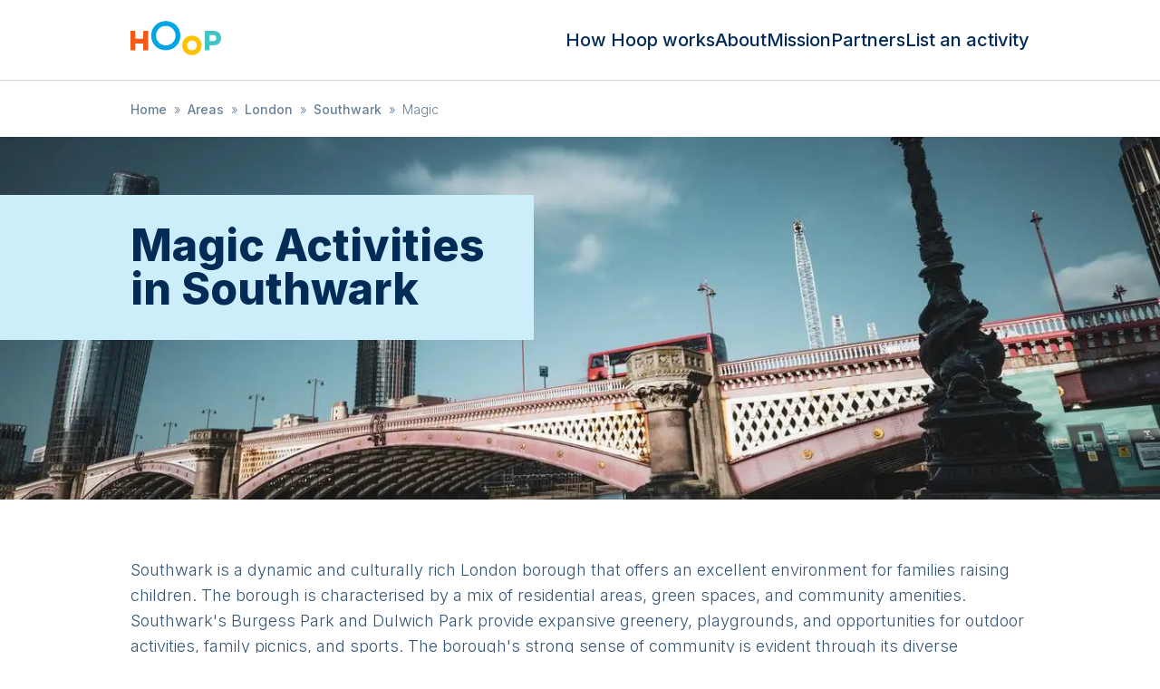

--- FILE ---
content_type: text/html; charset=utf-8
request_url: https://hoop.co.uk/areas/london/southwark/magic/
body_size: 20099
content:
<!DOCTYPE html><html lang="en" class="text-gray-900 leading-tight font-sans font-thin"><head><meta charSet="utf-8"/><meta name="viewport" content="width=device-width, user-scalable=no"/><title>Kids Magic Activities in Southwark, London | Hoop</title><meta name="description" content="Explore the best kid-friendly events and classes in Southwark right now and spend an amazing day together. We’re powered by our partner organisers and parents."/><link rel="canonical" href="https://hoop.co.uk/areas/london/southwark/magic/"/><meta property="og:url" content="https://hoop.co.uk/areas/london/southwark/magic/"/><meta property="og:type" content="website"/><meta property="og:title" content="Kids Magic Activities in Southwark, London | Hoop"/><meta property="og:site_name" content="Hoop"/><meta property="og:description" content="Explore the best kid-friendly events and classes in Southwark right now and spend an amazing day together. We’re powered by our partner organisers and parents."/><meta property="og:image" content="https://uploads.hoop.co.uk/fa3f6335daaf04bbece70613d88cac89_1360x800q70.jpg"/><meta property="og:image:alt" content="Hoop banner"/><meta name="twitter:card" content="summary_large_image"/><meta name="twitter:site" content="@hoop"/><meta property="twitter:domain" content="hoop.co.uk"/><meta property="twitter:url" content="https://hoop.co.uk/areas/london/southwark/magic/"/><meta name="twitter:title" content="Kids Magic Activities in Southwark, London | Hoop"/><meta name="twitter:description" content="Explore the best kid-friendly events and classes in Southwark right now and spend an amazing day together. We’re powered by our partner organisers and parents."/><meta name="twitter:image" content="https://uploads.hoop.co.uk/fa3f6335daaf04bbece70613d88cac89_1360x800q70.jpg"/><meta name="twitter:image:alt" content="Hoop"/><link rel="preload" as="image" imageSrcSet="/_next/image/?url=https%3A%2F%2Fuploads.hoop.co.uk%2Ffa3f6335daaf04bbece70613d88cac89_1360x800q70.jpg&amp;w=640&amp;q=75 640w, /_next/image/?url=https%3A%2F%2Fuploads.hoop.co.uk%2Ffa3f6335daaf04bbece70613d88cac89_1360x800q70.jpg&amp;w=750&amp;q=75 750w, /_next/image/?url=https%3A%2F%2Fuploads.hoop.co.uk%2Ffa3f6335daaf04bbece70613d88cac89_1360x800q70.jpg&amp;w=828&amp;q=75 828w, /_next/image/?url=https%3A%2F%2Fuploads.hoop.co.uk%2Ffa3f6335daaf04bbece70613d88cac89_1360x800q70.jpg&amp;w=1080&amp;q=75 1080w, /_next/image/?url=https%3A%2F%2Fuploads.hoop.co.uk%2Ffa3f6335daaf04bbece70613d88cac89_1360x800q70.jpg&amp;w=1200&amp;q=75 1200w, /_next/image/?url=https%3A%2F%2Fuploads.hoop.co.uk%2Ffa3f6335daaf04bbece70613d88cac89_1360x800q70.jpg&amp;w=1920&amp;q=75 1920w, /_next/image/?url=https%3A%2F%2Fuploads.hoop.co.uk%2Ffa3f6335daaf04bbece70613d88cac89_1360x800q70.jpg&amp;w=2048&amp;q=75 2048w, /_next/image/?url=https%3A%2F%2Fuploads.hoop.co.uk%2Ffa3f6335daaf04bbece70613d88cac89_1360x800q70.jpg&amp;w=3840&amp;q=75 3840w" imageSizes="100vw" fetchpriority="high"/><meta name="next-head-count" content="21"/><link rel="sitemap" type="application/xml" title="Sitemap" href="/sitemap.xml"/><link rel="icon" type="image/png" href="/public/images/icon.png"/><link rel="apple-touch-icon" sizes="144x144" href="/public/images/hoop-icon-144.png"/><link rel="apple-touch-icon" sizes="114x114" href="/public/images/hoop-icon-114.png"/><link rel="apple-touch-icon" sizes="72x72" href="/public/images/hoop-icon-72.png"/><link rel="apple-touch-icon" href="/public/images/hoop-icon-57.png"/><link rel="preconnect" href="https://fonts.googleapis.com"/><link rel="preconnect" href="https://fonts.gstatic.com" crossorigin="true"/><meta name="referrer" content="origin"/><meta name="theme-color" content="rgb(17, 24, 39)"/><link rel="preconnect" href="https://fonts.gstatic.com" crossorigin /><link rel="preload" href="/_next/static/css/b0e227f90f87ceb0.css" as="style"/><link rel="stylesheet" href="/_next/static/css/b0e227f90f87ceb0.css" data-n-g=""/><noscript data-n-css=""></noscript><script defer="" nomodule="" src="/_next/static/chunks/polyfills-c67a75d1b6f99dc8.js"></script><script src="/_next/static/chunks/webpack-2555a4296ab7a1b2.js" defer=""></script><script src="/_next/static/chunks/framework-0c7baedefba6b077.js" defer=""></script><script src="/_next/static/chunks/main-ebf76d91ed186e00.js" defer=""></script><script src="/_next/static/chunks/pages/_app-00a10013d673de5f.js" defer=""></script><script src="/_next/static/chunks/671-2a506014f633a508.js" defer=""></script><script src="/_next/static/chunks/805-4adc7da17fe5c548.js" defer=""></script><script src="/_next/static/chunks/309-7a15e6aa97030761.js" defer=""></script><script src="/_next/static/chunks/360-e300f68a35e8d089.js" defer=""></script><script src="/_next/static/chunks/488-abc8f797cd3e67d7.js" defer=""></script><script src="/_next/static/chunks/pages/areas/%5B...slug%5D-44300f5aee42d4e9.js" defer=""></script><script src="/_next/static/7XhP-SMHsT8FHu_yrAQrQ/_buildManifest.js" defer=""></script><script src="/_next/static/7XhP-SMHsT8FHu_yrAQrQ/_ssgManifest.js" defer=""></script><style data-href="https://fonts.googleapis.com/css2?family=Inter:wght@300;500;800;900&display=swap">@font-face{font-family:'Inter';font-style:normal;font-weight:300;font-display:swap;src:url(https://fonts.gstatic.com/l/font?kit=UcCO3FwrK3iLTeHuS_nVMrMxCp50SjIw2boKoduKmMEVuOKfMZs&skey=c491285d6722e4fa&v=v20) format('woff')}@font-face{font-family:'Inter';font-style:normal;font-weight:500;font-display:swap;src:url(https://fonts.gstatic.com/l/font?kit=UcCO3FwrK3iLTeHuS_nVMrMxCp50SjIw2boKoduKmMEVuI6fMZs&skey=c491285d6722e4fa&v=v20) format('woff')}@font-face{font-family:'Inter';font-style:normal;font-weight:800;font-display:swap;src:url(https://fonts.gstatic.com/l/font?kit=UcCO3FwrK3iLTeHuS_nVMrMxCp50SjIw2boKoduKmMEVuDyYMZs&skey=c491285d6722e4fa&v=v20) format('woff')}@font-face{font-family:'Inter';font-style:normal;font-weight:900;font-display:swap;src:url(https://fonts.gstatic.com/l/font?kit=UcCO3FwrK3iLTeHuS_nVMrMxCp50SjIw2boKoduKmMEVuBWYMZs&skey=c491285d6722e4fa&v=v20) format('woff')}@font-face{font-family:'Inter';font-style:normal;font-weight:300;font-display:swap;src:url(https://fonts.gstatic.com/s/inter/v20/UcC73FwrK3iLTeHuS_nVMrMxCp50SjIa2JL7W0Q5n-wU.woff2) format('woff2');unicode-range:U+0460-052F,U+1C80-1C8A,U+20B4,U+2DE0-2DFF,U+A640-A69F,U+FE2E-FE2F}@font-face{font-family:'Inter';font-style:normal;font-weight:300;font-display:swap;src:url(https://fonts.gstatic.com/s/inter/v20/UcC73FwrK3iLTeHuS_nVMrMxCp50SjIa0ZL7W0Q5n-wU.woff2) format('woff2');unicode-range:U+0301,U+0400-045F,U+0490-0491,U+04B0-04B1,U+2116}@font-face{font-family:'Inter';font-style:normal;font-weight:300;font-display:swap;src:url(https://fonts.gstatic.com/s/inter/v20/UcC73FwrK3iLTeHuS_nVMrMxCp50SjIa2ZL7W0Q5n-wU.woff2) format('woff2');unicode-range:U+1F00-1FFF}@font-face{font-family:'Inter';font-style:normal;font-weight:300;font-display:swap;src:url(https://fonts.gstatic.com/s/inter/v20/UcC73FwrK3iLTeHuS_nVMrMxCp50SjIa1pL7W0Q5n-wU.woff2) format('woff2');unicode-range:U+0370-0377,U+037A-037F,U+0384-038A,U+038C,U+038E-03A1,U+03A3-03FF}@font-face{font-family:'Inter';font-style:normal;font-weight:300;font-display:swap;src:url(https://fonts.gstatic.com/s/inter/v20/UcC73FwrK3iLTeHuS_nVMrMxCp50SjIa2pL7W0Q5n-wU.woff2) format('woff2');unicode-range:U+0102-0103,U+0110-0111,U+0128-0129,U+0168-0169,U+01A0-01A1,U+01AF-01B0,U+0300-0301,U+0303-0304,U+0308-0309,U+0323,U+0329,U+1EA0-1EF9,U+20AB}@font-face{font-family:'Inter';font-style:normal;font-weight:300;font-display:swap;src:url(https://fonts.gstatic.com/s/inter/v20/UcC73FwrK3iLTeHuS_nVMrMxCp50SjIa25L7W0Q5n-wU.woff2) format('woff2');unicode-range:U+0100-02BA,U+02BD-02C5,U+02C7-02CC,U+02CE-02D7,U+02DD-02FF,U+0304,U+0308,U+0329,U+1D00-1DBF,U+1E00-1E9F,U+1EF2-1EFF,U+2020,U+20A0-20AB,U+20AD-20C0,U+2113,U+2C60-2C7F,U+A720-A7FF}@font-face{font-family:'Inter';font-style:normal;font-weight:300;font-display:swap;src:url(https://fonts.gstatic.com/s/inter/v20/UcC73FwrK3iLTeHuS_nVMrMxCp50SjIa1ZL7W0Q5nw.woff2) format('woff2');unicode-range:U+0000-00FF,U+0131,U+0152-0153,U+02BB-02BC,U+02C6,U+02DA,U+02DC,U+0304,U+0308,U+0329,U+2000-206F,U+20AC,U+2122,U+2191,U+2193,U+2212,U+2215,U+FEFF,U+FFFD}@font-face{font-family:'Inter';font-style:normal;font-weight:500;font-display:swap;src:url(https://fonts.gstatic.com/s/inter/v20/UcC73FwrK3iLTeHuS_nVMrMxCp50SjIa2JL7W0Q5n-wU.woff2) format('woff2');unicode-range:U+0460-052F,U+1C80-1C8A,U+20B4,U+2DE0-2DFF,U+A640-A69F,U+FE2E-FE2F}@font-face{font-family:'Inter';font-style:normal;font-weight:500;font-display:swap;src:url(https://fonts.gstatic.com/s/inter/v20/UcC73FwrK3iLTeHuS_nVMrMxCp50SjIa0ZL7W0Q5n-wU.woff2) format('woff2');unicode-range:U+0301,U+0400-045F,U+0490-0491,U+04B0-04B1,U+2116}@font-face{font-family:'Inter';font-style:normal;font-weight:500;font-display:swap;src:url(https://fonts.gstatic.com/s/inter/v20/UcC73FwrK3iLTeHuS_nVMrMxCp50SjIa2ZL7W0Q5n-wU.woff2) format('woff2');unicode-range:U+1F00-1FFF}@font-face{font-family:'Inter';font-style:normal;font-weight:500;font-display:swap;src:url(https://fonts.gstatic.com/s/inter/v20/UcC73FwrK3iLTeHuS_nVMrMxCp50SjIa1pL7W0Q5n-wU.woff2) format('woff2');unicode-range:U+0370-0377,U+037A-037F,U+0384-038A,U+038C,U+038E-03A1,U+03A3-03FF}@font-face{font-family:'Inter';font-style:normal;font-weight:500;font-display:swap;src:url(https://fonts.gstatic.com/s/inter/v20/UcC73FwrK3iLTeHuS_nVMrMxCp50SjIa2pL7W0Q5n-wU.woff2) format('woff2');unicode-range:U+0102-0103,U+0110-0111,U+0128-0129,U+0168-0169,U+01A0-01A1,U+01AF-01B0,U+0300-0301,U+0303-0304,U+0308-0309,U+0323,U+0329,U+1EA0-1EF9,U+20AB}@font-face{font-family:'Inter';font-style:normal;font-weight:500;font-display:swap;src:url(https://fonts.gstatic.com/s/inter/v20/UcC73FwrK3iLTeHuS_nVMrMxCp50SjIa25L7W0Q5n-wU.woff2) format('woff2');unicode-range:U+0100-02BA,U+02BD-02C5,U+02C7-02CC,U+02CE-02D7,U+02DD-02FF,U+0304,U+0308,U+0329,U+1D00-1DBF,U+1E00-1E9F,U+1EF2-1EFF,U+2020,U+20A0-20AB,U+20AD-20C0,U+2113,U+2C60-2C7F,U+A720-A7FF}@font-face{font-family:'Inter';font-style:normal;font-weight:500;font-display:swap;src:url(https://fonts.gstatic.com/s/inter/v20/UcC73FwrK3iLTeHuS_nVMrMxCp50SjIa1ZL7W0Q5nw.woff2) format('woff2');unicode-range:U+0000-00FF,U+0131,U+0152-0153,U+02BB-02BC,U+02C6,U+02DA,U+02DC,U+0304,U+0308,U+0329,U+2000-206F,U+20AC,U+2122,U+2191,U+2193,U+2212,U+2215,U+FEFF,U+FFFD}@font-face{font-family:'Inter';font-style:normal;font-weight:800;font-display:swap;src:url(https://fonts.gstatic.com/s/inter/v20/UcC73FwrK3iLTeHuS_nVMrMxCp50SjIa2JL7W0Q5n-wU.woff2) format('woff2');unicode-range:U+0460-052F,U+1C80-1C8A,U+20B4,U+2DE0-2DFF,U+A640-A69F,U+FE2E-FE2F}@font-face{font-family:'Inter';font-style:normal;font-weight:800;font-display:swap;src:url(https://fonts.gstatic.com/s/inter/v20/UcC73FwrK3iLTeHuS_nVMrMxCp50SjIa0ZL7W0Q5n-wU.woff2) format('woff2');unicode-range:U+0301,U+0400-045F,U+0490-0491,U+04B0-04B1,U+2116}@font-face{font-family:'Inter';font-style:normal;font-weight:800;font-display:swap;src:url(https://fonts.gstatic.com/s/inter/v20/UcC73FwrK3iLTeHuS_nVMrMxCp50SjIa2ZL7W0Q5n-wU.woff2) format('woff2');unicode-range:U+1F00-1FFF}@font-face{font-family:'Inter';font-style:normal;font-weight:800;font-display:swap;src:url(https://fonts.gstatic.com/s/inter/v20/UcC73FwrK3iLTeHuS_nVMrMxCp50SjIa1pL7W0Q5n-wU.woff2) format('woff2');unicode-range:U+0370-0377,U+037A-037F,U+0384-038A,U+038C,U+038E-03A1,U+03A3-03FF}@font-face{font-family:'Inter';font-style:normal;font-weight:800;font-display:swap;src:url(https://fonts.gstatic.com/s/inter/v20/UcC73FwrK3iLTeHuS_nVMrMxCp50SjIa2pL7W0Q5n-wU.woff2) format('woff2');unicode-range:U+0102-0103,U+0110-0111,U+0128-0129,U+0168-0169,U+01A0-01A1,U+01AF-01B0,U+0300-0301,U+0303-0304,U+0308-0309,U+0323,U+0329,U+1EA0-1EF9,U+20AB}@font-face{font-family:'Inter';font-style:normal;font-weight:800;font-display:swap;src:url(https://fonts.gstatic.com/s/inter/v20/UcC73FwrK3iLTeHuS_nVMrMxCp50SjIa25L7W0Q5n-wU.woff2) format('woff2');unicode-range:U+0100-02BA,U+02BD-02C5,U+02C7-02CC,U+02CE-02D7,U+02DD-02FF,U+0304,U+0308,U+0329,U+1D00-1DBF,U+1E00-1E9F,U+1EF2-1EFF,U+2020,U+20A0-20AB,U+20AD-20C0,U+2113,U+2C60-2C7F,U+A720-A7FF}@font-face{font-family:'Inter';font-style:normal;font-weight:800;font-display:swap;src:url(https://fonts.gstatic.com/s/inter/v20/UcC73FwrK3iLTeHuS_nVMrMxCp50SjIa1ZL7W0Q5nw.woff2) format('woff2');unicode-range:U+0000-00FF,U+0131,U+0152-0153,U+02BB-02BC,U+02C6,U+02DA,U+02DC,U+0304,U+0308,U+0329,U+2000-206F,U+20AC,U+2122,U+2191,U+2193,U+2212,U+2215,U+FEFF,U+FFFD}@font-face{font-family:'Inter';font-style:normal;font-weight:900;font-display:swap;src:url(https://fonts.gstatic.com/s/inter/v20/UcC73FwrK3iLTeHuS_nVMrMxCp50SjIa2JL7W0Q5n-wU.woff2) format('woff2');unicode-range:U+0460-052F,U+1C80-1C8A,U+20B4,U+2DE0-2DFF,U+A640-A69F,U+FE2E-FE2F}@font-face{font-family:'Inter';font-style:normal;font-weight:900;font-display:swap;src:url(https://fonts.gstatic.com/s/inter/v20/UcC73FwrK3iLTeHuS_nVMrMxCp50SjIa0ZL7W0Q5n-wU.woff2) format('woff2');unicode-range:U+0301,U+0400-045F,U+0490-0491,U+04B0-04B1,U+2116}@font-face{font-family:'Inter';font-style:normal;font-weight:900;font-display:swap;src:url(https://fonts.gstatic.com/s/inter/v20/UcC73FwrK3iLTeHuS_nVMrMxCp50SjIa2ZL7W0Q5n-wU.woff2) format('woff2');unicode-range:U+1F00-1FFF}@font-face{font-family:'Inter';font-style:normal;font-weight:900;font-display:swap;src:url(https://fonts.gstatic.com/s/inter/v20/UcC73FwrK3iLTeHuS_nVMrMxCp50SjIa1pL7W0Q5n-wU.woff2) format('woff2');unicode-range:U+0370-0377,U+037A-037F,U+0384-038A,U+038C,U+038E-03A1,U+03A3-03FF}@font-face{font-family:'Inter';font-style:normal;font-weight:900;font-display:swap;src:url(https://fonts.gstatic.com/s/inter/v20/UcC73FwrK3iLTeHuS_nVMrMxCp50SjIa2pL7W0Q5n-wU.woff2) format('woff2');unicode-range:U+0102-0103,U+0110-0111,U+0128-0129,U+0168-0169,U+01A0-01A1,U+01AF-01B0,U+0300-0301,U+0303-0304,U+0308-0309,U+0323,U+0329,U+1EA0-1EF9,U+20AB}@font-face{font-family:'Inter';font-style:normal;font-weight:900;font-display:swap;src:url(https://fonts.gstatic.com/s/inter/v20/UcC73FwrK3iLTeHuS_nVMrMxCp50SjIa25L7W0Q5n-wU.woff2) format('woff2');unicode-range:U+0100-02BA,U+02BD-02C5,U+02C7-02CC,U+02CE-02D7,U+02DD-02FF,U+0304,U+0308,U+0329,U+1D00-1DBF,U+1E00-1E9F,U+1EF2-1EFF,U+2020,U+20A0-20AB,U+20AD-20C0,U+2113,U+2C60-2C7F,U+A720-A7FF}@font-face{font-family:'Inter';font-style:normal;font-weight:900;font-display:swap;src:url(https://fonts.gstatic.com/s/inter/v20/UcC73FwrK3iLTeHuS_nVMrMxCp50SjIa1ZL7W0Q5nw.woff2) format('woff2');unicode-range:U+0000-00FF,U+0131,U+0152-0153,U+02BB-02BC,U+02C6,U+02DA,U+02DC,U+0304,U+0308,U+0329,U+2000-206F,U+20AC,U+2122,U+2191,U+2193,U+2212,U+2215,U+FEFF,U+FFFD}</style></head><body class="bg-white font-sans"><div id="__next"><style>
    #nprogress {
      pointer-events: none;
    }
    #nprogress .bar {
      background: #66c9f0;
      position: fixed;
      z-index: 9999;
      top: 0;
      left: 0;
      width: 100%;
      height: 3px;
    }
    #nprogress .peg {
      display: block;
      position: absolute;
      right: 0px;
      width: 100px;
      height: 100%;
      box-shadow: 0 0 10px #66c9f0, 0 0 5px #66c9f0;
      opacity: 1;
      -webkit-transform: rotate(3deg) translate(0px, -4px);
      -ms-transform: rotate(3deg) translate(0px, -4px);
      transform: rotate(3deg) translate(0px, -4px);
    }
    #nprogress .spinner {
      display: block;
      position: fixed;
      z-index: 1031;
      top: 15px;
      right: 15px;
    }
    #nprogress .spinner-icon {
      width: 18px;
      height: 18px;
      box-sizing: border-box;
      border: solid 2px transparent;
      border-top-color: #66c9f0;
      border-left-color: #66c9f0;
      border-radius: 50%;
      -webkit-animation: nprogresss-spinner 400ms linear infinite;
      animation: nprogress-spinner 400ms linear infinite;
    }
    .nprogress-custom-parent {
      overflow: hidden;
      position: relative;
    }
    .nprogress-custom-parent #nprogress .spinner,
    .nprogress-custom-parent #nprogress .bar {
      position: absolute;
    }
    @-webkit-keyframes nprogress-spinner {
      0% {
        -webkit-transform: rotate(0deg);
      }
      100% {
        -webkit-transform: rotate(360deg);
      }
    }
    @keyframes nprogress-spinner {
      0% {
        transform: rotate(0deg);
      }
      100% {
        transform: rotate(360deg);
      }
    }
  </style><div class="flex flex-col"><div><div class="top-0 left-0 bg-black w-full h-full transition-opacity duration-200 z-40 overscroll-contain hidden opacity-0"></div><div class="bg-white w-72 h-full flex flex-col justify-between fixed top-0 z-50 transition-all duration-200 pt-28 px-6 pb-5 sm:hidden -left-72"><nav class="list-none sm:flex leading-none text-base"><li class="mx-0 my-0 mb-6"><a class="text-gray-500 hover:text-blue-700" href="/how-hoop-works/">How Hoop works</a></li><li class="mx-0 my-0 mb-6"><a class="text-gray-500 hover:text-blue-700" href="/about/">About</a></li><li class="mx-0 my-0 mb-6"><a class="text-gray-500 hover:text-blue-700" href="/mission/">Mission</a></li><li class="mx-0 my-0 mb-6"><a class="text-gray-500 hover:text-blue-700" href="/partners/">Partners</a></li><li class="mx-0 my-0 mb-6"><a class="text-gray-500 hover:text-blue-700" href="/organisers/">List an activity</a></li></nav><div class="text-xs text-gray-300">© <!-- -->2026<!-- --> Hoop Health Ltd. All rights reserved.</div></div><header class="bg-white border-b border-gray-100 z-50 relative"><div class="max-w-screen-lg mx-auto py-4 px-4 flex justify-center sm:justify-between z-20"><a class="cursor-pointer" href="/"><svg xmlns="http://www.w3.org/2000/svg" viewBox="0 0 149 56" alt="Hoop logo" class="w-[75px] h-[42px] sm:w-[100px] sm:h-[56px] sm:pb-1"><path d="M36.827 43.224h-4.574v-6.231H24.82v6.23h-4.574V25.098h4.574v7.364h7.433v-7.364h4.574v18.127" style="fill:#f45918;fill-rule:evenodd;stroke:none;stroke-width:1" transform="matrix(1.74898 0 0 1.76538 -35.41 -28.306)"></path><path d="M67.13 29.629c0 7.624-5.86 13.595-13.722 13.595-7.824 0-13.722-5.971-13.722-13.595 0-7.624 5.898-13.595 13.722-13.595 7.862 0 13.722 5.971 13.722 13.595zm-4.574 0c0-4.936-3.81-9.063-9.148-9.063-5.338 0-9.148 4.127-9.148 9.063 0 4.935 3.81 9.063 9.148 9.063 5.338 0 9.148-4.128 9.148-9.063z" style="fill:#00a5e6;fill-rule:evenodd;stroke:none;stroke-width:1" transform="matrix(1.74898 0 0 1.76538 -35.41 -28.306)"></path><path d="M87.142 38.692c0 5.129-3.86 9.063-9.148 9.063-5.263 0-9.148-3.934-9.148-9.063 0-5.128 3.885-9.063 9.148-9.063 5.289 0 9.148 3.935 9.148 9.063zm-4.574 0c0-2.49-1.881-4.532-4.574-4.532-2.693 0-4.574 2.042-4.574 4.532s1.88 4.532 4.574 4.532c2.693 0 4.574-2.042 4.574-4.532z" style="fill:#ffc200;fill-rule:evenodd;stroke:none;stroke-width:1" transform="matrix(1.74898 0 0 1.76538 -35.41 -28.306)"></path><path d="M97.792 25.097c4.64 0 7.647 2.713 7.647 6.798 0 4.245-2.77 6.797-7.647 6.797h-3.217v4.532h-4.574V25.097h7.79zm0 9.63c1.966 0 3.072-1.044 3.072-2.832 0-1.629-1.106-2.833-3.072-2.833h-3.217v5.665h3.217z" style="fill:#40c4c4;fill-rule:evenodd;stroke:none;stroke-width:1" transform="matrix(1.74898 0 0 1.76538 -35.41 -28.306)"></path></svg></a><nav class="hidden list-none sm:flex sm:gap-6 sm:items-center leading-none text-base sm:text-xl"><li class="m-0 p-0"><a class="text-gray-500 hover:text-blue-700" href="/how-hoop-works/">How Hoop works</a></li><li class="m-0 p-0"><a class="text-gray-500 hover:text-blue-700" href="/about/">About</a></li><li class="m-0 p-0"><a class="text-gray-500 hover:text-blue-700" href="/mission/">Mission</a></li><li class="m-0 p-0"><a class="text-gray-500 hover:text-blue-700" href="/partners/">Partners</a></li><li class="m-0 p-0"><a class="text-gray-500 hover:text-blue-700" href="/organisers/">List an activity</a></li></nav><div class="absolute sm:hidden top-3 left-3 z-10"><div class="hamburger-react" aria-expanded="false" role="button" style="cursor:pointer;height:48px;position:relative;transition:0.4s cubic-bezier(0, 0, 0, 1);user-select:none;width:48px;outline:none;transform:none" tabindex="0"><div style="background:#00a5e6;height:2px;left:14px;position:absolute;width:20px;top:17px;transition:0.4s cubic-bezier(0, 0, 0, 1);transform:none"></div><div style="background:#00a5e6;height:2px;left:14px;position:absolute;width:20px;top:23px;transition:0.4s cubic-bezier(0, 0, 0, 1);transform:none"></div><div style="background:#00a5e6;height:2px;left:14px;position:absolute;width:20px;top:29px;transition:0.4s cubic-bezier(0, 0, 0, 1);transform:none"></div></div></div></div></header></div><div class="overflow-x-hidden"><div class="m-auto max-w-screen-lg py-2 sm:py-4 px-4"><ul class="list-none m-0 p-0 text-gray-300 line-clamp-1"><li class="text-sm inline-block mr-2"><a class="text-gray-300" href="/">Home</a></li><li class="text-sm inline-block mr-2"><span class="mr-2">»</span><a class="text-gray-300" href="/areas/">Areas</a></li><li class="text-sm inline-block mr-2"><span class="mr-2">»</span><a class="text-gray-300" href="/areas/london/">London</a></li><li class="text-sm inline-block mr-2"><span class="mr-2">»</span><a class="text-gray-300" href="/areas/london/southwark/">Southwark</a></li><li class="text-sm inline-block mr-2"><span class="mr-2">»</span>Magic</li></ul><script type="application/ld+json">{"@context":"https://schema.org","@type":"BreadcrumbList","itemListElement":[{"@type":"ListItem","position":1,"name":"Home","item":"https://hoop.co.uk/"},{"@type":"ListItem","position":2,"name":"Areas","item":"https://hoop.co.uk/areas/"},{"@type":"ListItem","position":3,"name":"London","item":"https://hoop.co.uk/areas/london/"},{"@type":"ListItem","position":4,"name":"Southwark","item":"https://hoop.co.uk/areas/london/southwark/"},{"@type":"ListItem","position":5,"name":"Magic"}]}</script></div><div><div class="flex justify-center items-center overflow-hidden h-[200px] sm:h-[400px]"><div class="w-full relative z-0 h-full"><img alt="Background image" fetchpriority="high" decoding="async" data-nimg="fill" class="object-cover" style="position:absolute;height:100%;width:100%;left:0;top:0;right:0;bottom:0;color:transparent" sizes="100vw" srcSet="/_next/image/?url=https%3A%2F%2Fuploads.hoop.co.uk%2Ffa3f6335daaf04bbece70613d88cac89_1360x800q70.jpg&amp;w=640&amp;q=75 640w, /_next/image/?url=https%3A%2F%2Fuploads.hoop.co.uk%2Ffa3f6335daaf04bbece70613d88cac89_1360x800q70.jpg&amp;w=750&amp;q=75 750w, /_next/image/?url=https%3A%2F%2Fuploads.hoop.co.uk%2Ffa3f6335daaf04bbece70613d88cac89_1360x800q70.jpg&amp;w=828&amp;q=75 828w, /_next/image/?url=https%3A%2F%2Fuploads.hoop.co.uk%2Ffa3f6335daaf04bbece70613d88cac89_1360x800q70.jpg&amp;w=1080&amp;q=75 1080w, /_next/image/?url=https%3A%2F%2Fuploads.hoop.co.uk%2Ffa3f6335daaf04bbece70613d88cac89_1360x800q70.jpg&amp;w=1200&amp;q=75 1200w, /_next/image/?url=https%3A%2F%2Fuploads.hoop.co.uk%2Ffa3f6335daaf04bbece70613d88cac89_1360x800q70.jpg&amp;w=1920&amp;q=75 1920w, /_next/image/?url=https%3A%2F%2Fuploads.hoop.co.uk%2Ffa3f6335daaf04bbece70613d88cac89_1360x800q70.jpg&amp;w=2048&amp;q=75 2048w, /_next/image/?url=https%3A%2F%2Fuploads.hoop.co.uk%2Ffa3f6335daaf04bbece70613d88cac89_1360x800q70.jpg&amp;w=3840&amp;q=75 3840w" src="/_next/image/?url=https%3A%2F%2Fuploads.hoop.co.uk%2Ffa3f6335daaf04bbece70613d88cac89_1360x800q70.jpg&amp;w=3840&amp;q=75"/><div class="inset-0 flex flex-col sm:flex-row items-center justify-between z-10 m-auto max-w-screen-lg py-16"><div class="z-20 shrink-0 w-2/3 sm:w-[45%] p-0 sm:ml-0 relative"><div class="bg-blue-100 p-8 pl-4 ml-0 hidden sm:block"><h2 class="sm:text-4xl lg:text-5xl leading-none font-extrabold my-0">Magic Activities in Southwark</h2><div class="absolute top-0 bg-blue-100 h-full w-[5000px] left-[-5000px] hidden sm:block"></div></div></div></div></div></div></div><div><div class="flex justify-center items-center"><div class="w-full relative z-0 h-full"><div class="inset-0 flex flex-col sm:flex-row items-center justify-between z-10 m-auto max-w-screen-lg py-16"><div class="z-20 shrink-0 px-4 sm:w-full"><h1 class="mt-0 block sm:hidden">Southwark</h1><div class="text-gray-400 text-lg"><p>Southwark is a dynamic and culturally rich London borough that offers an excellent environment for families raising children. The borough is characterised by a mix of residential areas, green spaces, and community amenities. Southwark&#x27;s Burgess Park and Dulwich Park provide expansive greenery, playgrounds, and opportunities for outdoor activities, family picnics, and sports. The borough&#x27;s strong sense of community is evident through its diverse neighbourhoods, local events, and cultural richness, creating a welcoming atmosphere for families. Southwark hosts well-regarded schools and educational resources, ensuring that children have access to quality education within their local community. The borough&#x27;s relative affordability compared to other central London areas, coupled with its excellent transport links, makes it an attractive choice for parents seeking a family-friendly setting.</p><p>Southwark provides various family-friendly activities, contributing to a vibrant and enriching lifestyle. The Southbank Centre and the Globe Theatre offer cultural and educational experiences, while the Surrey Docks Farm and the Sea Life London Aquarium provide opportunities for family outings and educational exploration. The borough&#x27;s bustling markets, including Borough Market and East Street Market, showcase a mix of local amenities and diverse cuisines. Southwark&#x27;s commitment to community engagement, with events like the Bermondsey Carnival and local festivals, fosters a strong sense of belonging. With its combination of excellent education, green spaces, and diverse recreational offerings, Southwark stands out as an inviting borough for families seeking a balanced and supportive environment for their children in inner London.</p><p class="mt-10 text-sm">Photo courtesy of<!-- --> <a href="https://unsplash.com/@grievek1610begur">Kevin Grieve</a></p></div><div class="align-baseline"><p class="text-gray-400 text-lg mt-12">This region has no activities currently listed. Check back soon, or help others by adding activities you know about via the app.</p></div><h2>Popular Activity Categories in <!-- -->Southwark</h2><ul class="list-none m-0 p-0 sm:text-lg"><a href="/areas/london/southwark/animals-and-nature/"><li class="inline-block px-4 py-2 mr-1 mb-1 flex-row rounded-full text-base bg-blue-100 text-blue-900 font-medium">Animals &amp; Nature</li></a><a href="/areas/london/southwark/arts-and-crafts/"><li class="inline-block px-4 py-2 mr-1 mb-1 flex-row rounded-full text-base bg-blue-100 text-blue-900 font-medium">Arts &amp; Crafts</li></a><a href="/areas/london/southwark/books-and-reading/"><li class="inline-block px-4 py-2 mr-1 mb-1 flex-row rounded-full text-base bg-blue-100 text-blue-900 font-medium">Books &amp; Reading</li></a><a href="/areas/london/southwark/child-development/"><li class="inline-block px-4 py-2 mr-1 mb-1 flex-row rounded-full text-base bg-blue-100 text-blue-900 font-medium">Child Development</li></a><a href="/areas/london/southwark/circus/"><li class="inline-block px-4 py-2 mr-1 mb-1 flex-row rounded-full text-base bg-blue-100 text-blue-900 font-medium">Circus</li></a><a href="/areas/london/southwark/community/"><li class="inline-block px-4 py-2 mr-1 mb-1 flex-row rounded-full text-base bg-blue-100 text-blue-900 font-medium">Community</li></a><a href="/areas/london/southwark/concert/"><li class="inline-block px-4 py-2 mr-1 mb-1 flex-row rounded-full text-base bg-blue-100 text-blue-900 font-medium">Concert</li></a><a href="/areas/london/southwark/cookery/"><li class="inline-block px-4 py-2 mr-1 mb-1 flex-row rounded-full text-base bg-blue-100 text-blue-900 font-medium">Cookery</li></a><a href="/areas/london/southwark/drama/"><li class="inline-block px-4 py-2 mr-1 mb-1 flex-row rounded-full text-base bg-blue-100 text-blue-900 font-medium">Drama</li></a><a href="/areas/london/southwark/games/"><li class="inline-block px-4 py-2 mr-1 mb-1 flex-row rounded-full text-base bg-blue-100 text-blue-900 font-medium">Games</li></a><a href="/areas/london/southwark/gardening/"><li class="inline-block px-4 py-2 mr-1 mb-1 flex-row rounded-full text-base bg-blue-100 text-blue-900 font-medium">Gardening</li></a><a href="/areas/london/southwark/learning/"><li class="inline-block px-4 py-2 mr-1 mb-1 flex-row rounded-full text-base bg-blue-100 text-blue-900 font-medium">Learning</li></a><a href="/areas/london/southwark/music-and-singing/"><li class="inline-block px-4 py-2 mr-1 mb-1 flex-row rounded-full text-base bg-blue-100 text-blue-900 font-medium">Music &amp; Singing</li></a><a href="/areas/london/southwark/music-dance-and-drama/"><li class="inline-block px-4 py-2 mr-1 mb-1 flex-row rounded-full text-base bg-blue-100 text-blue-900 font-medium">Music, Dance &amp; Drama</li></a><a href="/areas/london/southwark/musical/"><li class="inline-block px-4 py-2 mr-1 mb-1 flex-row rounded-full text-base bg-blue-100 text-blue-900 font-medium">Musical</li></a><a href="/areas/london/southwark/nature-and-outdoor-fun/"><li class="inline-block px-4 py-2 mr-1 mb-1 flex-row rounded-full text-base bg-blue-100 text-blue-900 font-medium">Nature &amp; Outdoor Fun</li></a><a href="/areas/london/southwark/performances/"><li class="inline-block px-4 py-2 mr-1 mb-1 flex-row rounded-full text-base bg-blue-100 text-blue-900 font-medium">Performances</li></a><a href="/areas/london/southwark/sports/"><li class="inline-block px-4 py-2 mr-1 mb-1 flex-row rounded-full text-base bg-blue-100 text-blue-900 font-medium">Sports</li></a><a href="/areas/london/southwark/story-time/"><li class="inline-block px-4 py-2 mr-1 mb-1 flex-row rounded-full text-base bg-blue-100 text-blue-900 font-medium">Story Time</li></a><a href="/areas/london/southwark/theatre/"><li class="inline-block px-4 py-2 mr-1 mb-1 flex-row rounded-full text-base bg-blue-100 text-blue-900 font-medium">Theatre</li></a><a href="/areas/london/southwark/tour/"><li class="inline-block px-4 py-2 mr-1 mb-1 flex-row rounded-full text-base bg-blue-100 text-blue-900 font-medium">Tour</li></a></ul></div></div></div></div></div><div><div class="flex justify-center items-center"><div class="w-full relative z-0 h-full"><div class="inset-0 flex flex-col sm:flex-row items-center justify-between z-10 m-auto max-w-screen-lg py-16"><div class="z-20 shrink-0 px-4 sm:w-full"><h2 class="text-4xl mt-0 text-center">Download the app to view more activities</h2><div class="flex justify-center gap-x-4 sm:gap-x-8"><a href="https://apps.apple.com/gb/app/hoop/id996073365"><svg xmlns="http://www.w3.org/2000/svg" xml:space="preserve" width="160" height="46" alt="Apple App Store"><path d="M160 41.389A4.607 4.607 0 0 1 155.393 46H4.613A4.613 4.613 0 0 1 0 41.389V4.617A4.619 4.619 0 0 1 4.613 0h150.778A4.612 4.612 0 0 1 160 4.617L160 41.39z"></path><path d="M30.128 19.784c-.029-3.223 2.639-4.791 2.761-4.864-1.511-2.203-3.853-2.504-4.676-2.528-1.967-.207-3.875 1.177-4.877 1.177-1.022 0-2.565-1.157-4.228-1.123-2.14.033-4.142 1.272-5.24 3.196-2.266 3.923-.576 9.688 1.595 12.859 1.086 1.553 2.355 3.287 4.016 3.226 1.625-.067 2.232-1.036 4.193-1.036 1.943 0 2.513 1.036 4.207.997 1.744-.028 2.842-1.56 3.89-3.127 1.255-1.78 1.759-3.533 1.779-3.623-.041-.014-3.387-1.291-3.42-5.154zM26.928 10.306c.874-1.093 1.472-2.58 1.306-4.089-1.265.056-2.847.875-3.758 1.944-.806.942-1.526 2.486-1.34 3.938 1.421.106 2.88-.717 3.792-1.793zM53.645 31.504h-2.271l-1.244-3.909h-4.324l-1.185 3.909H42.41l4.284-13.308h2.646l4.305 13.308zm-3.89-5.549L48.63 22.48c-.119-.355-.342-1.191-.671-2.507h-.04a96.75 96.75 0 0 1-.632 2.507l-1.105 3.475h3.573zM64.662 26.588c0 1.632-.441 2.922-1.323 3.869-.79.843-1.771 1.264-2.942 1.264-1.264 0-2.172-.454-2.725-1.362h-.04v5.055H55.5V25.067c0-1.026-.027-2.079-.079-3.159h1.875l.119 1.521h.04c.711-1.146 1.79-1.718 3.238-1.718 1.132 0 2.077.447 2.833 1.342.758.896 1.136 2.074 1.136 3.535zm-2.172.078c0-.934-.21-1.704-.632-2.31-.461-.632-1.08-.948-1.856-.948-.526 0-1.004.176-1.431.523-.428.35-.708.807-.839 1.373-.066.264-.099.48-.099.65v1.6c0 .698.214 1.287.642 1.768.428.481.984.721 1.668.721.803 0 1.428-.31 1.875-.928.448-.619.672-1.435.672-2.449zM75.699 26.588c0 1.632-.441 2.922-1.324 3.869-.789.843-1.77 1.264-2.941 1.264-1.264 0-2.172-.454-2.724-1.362h-.04v5.055h-2.132V25.067c0-1.026-.027-2.079-.079-3.159h1.875l.119 1.521h.04c.71-1.146 1.789-1.718 3.238-1.718 1.131 0 2.076.447 2.834 1.342.755.896 1.134 2.074 1.134 3.535zm-2.172.078c0-.934-.211-1.704-.633-2.31-.461-.632-1.078-.948-1.855-.948a2.22 2.22 0 0 0-1.432.523c-.428.35-.707.807-.838 1.373-.065.264-.099.48-.099.65v1.6c0 .698.214 1.287.64 1.768.428.48.984.721 1.67.721.803 0 1.428-.31 1.875-.928.448-.619.672-1.435.672-2.449zM88.039 27.772c0 1.132-.393 2.053-1.182 2.764-.867.777-2.074 1.165-3.625 1.165-1.432 0-2.58-.276-3.449-.829l.494-1.777c.936.566 1.963.85 3.082.85.803 0 1.428-.182 1.877-.544.447-.362.67-.848.67-1.454 0-.54-.184-.995-.553-1.364-.367-.369-.98-.712-1.836-1.029-2.33-.869-3.494-2.142-3.494-3.816 0-1.094.408-1.991 1.225-2.689.814-.699 1.9-1.048 3.258-1.048 1.211 0 2.217.211 3.02.632l-.533 1.738c-.75-.408-1.598-.612-2.547-.612-.75 0-1.336.185-1.756.553a1.58 1.58 0 0 0-.533 1.205c0 .526.203.961.611 1.303.355.316 1 .658 1.936 1.027 1.145.461 1.986 1 2.527 1.618.539.616.808 1.387.808 2.307zM95.088 23.508h-2.35v4.659c0 1.185.414 1.777 1.244 1.777.381 0 .697-.033.947-.099l.059 1.619c-.42.157-.973.236-1.658.236-.842 0-1.5-.257-1.975-.77-.473-.514-.711-1.376-.711-2.587v-4.837h-1.4v-1.6h1.4v-1.757l2.094-.632v2.389h2.35v1.602zM105.691 26.627c0 1.475-.422 2.686-1.264 3.633-.883.975-2.055 1.461-3.516 1.461-1.408 0-2.529-.467-3.365-1.401-.836-.934-1.254-2.113-1.254-3.534 0-1.487.43-2.705 1.293-3.652.861-.948 2.023-1.422 3.484-1.422 1.408 0 2.541.467 3.396 1.402.818.907 1.226 2.078 1.226 3.513zm-2.212.069c0-.885-.189-1.644-.572-2.277-.447-.766-1.086-1.148-1.914-1.148-.857 0-1.508.383-1.955 1.148-.383.634-.572 1.405-.572 2.317 0 .885.189 1.644.572 2.276.461.766 1.105 1.148 1.936 1.148.814 0 1.453-.39 1.914-1.168.393-.645.591-1.412.591-2.296zM112.621 23.783a3.702 3.702 0 0 0-.672-.059c-.75 0-1.33.283-1.738.85-.355.5-.533 1.132-.533 1.895v5.035h-2.131l.02-6.574c0-1.106-.027-2.113-.08-3.021h1.857l.078 1.836h.059c.225-.631.58-1.139 1.066-1.52a2.578 2.578 0 0 1 1.541-.514c.197 0 .375.014.533.039v2.033zM122.156 26.252a5 5 0 0 1-.078.967h-6.396c.025.948.334 1.673.928 2.173.539.447 1.236.671 2.092.671.947 0 1.811-.151 2.588-.454l.334 1.48c-.908.396-1.98.593-3.217.593-1.488 0-2.656-.438-3.506-1.313-.848-.875-1.273-2.05-1.273-3.524 0-1.447.395-2.652 1.186-3.613.828-1.026 1.947-1.539 3.355-1.539 1.383 0 2.43.513 3.141 1.539.563.815.846 1.823.846 3.02zm-2.033-.553c.014-.632-.125-1.178-.414-1.639-.369-.593-.936-.889-1.699-.889-.697 0-1.264.289-1.697.869-.355.461-.566 1.014-.631 1.658h4.441zM49.05 10.009c0 1.177-.353 2.063-1.058 2.658-.653.549-1.581.824-2.783.824-.596 0-1.106-.026-1.533-.078V6.982c.557-.09 1.157-.136 1.805-.136 1.145 0 2.008.249 2.59.747.652.563.979 1.368.979 2.416zm-1.105.029c0-.763-.202-1.348-.606-1.756-.404-.407-.994-.611-1.771-.611-.33 0-.611.022-.844.068v4.889c.129.02.365.029.708.029.802 0 1.421-.223 1.857-.669.436-.446.656-1.096.656-1.95zM54.909 11.037c0 .725-.207 1.319-.621 1.785-.434.479-1.009.718-1.727.718-.692 0-1.243-.229-1.654-.689-.41-.459-.615-1.038-.615-1.736 0-.73.211-1.329.635-1.794.424-.465.994-.698 1.712-.698.692 0 1.248.229 1.669.688.4.446.601 1.022.601 1.726zm-1.087.034c0-.435-.094-.808-.281-1.119-.22-.376-.533-.564-.94-.564-.421 0-.741.188-.961.564-.188.311-.281.69-.281 1.138 0 .435.094.808.281 1.119.227.376.543.564.951.564.4 0 .714-.191.94-.574.194-.317.291-.693.291-1.128zM62.765 8.719l-1.475 4.714h-.96l-.611-2.047a15.32 15.32 0 0 1-.379-1.523h-.019a11.15 11.15 0 0 1-.379 1.523l-.649 2.047h-.971l-1.387-4.714h1.077l.533 2.241c.129.53.235 1.035.32 1.513h.019c.078-.394.207-.896.389-1.503l.669-2.25h.854l.641 2.202c.155.537.281 1.054.378 1.552h.029c.071-.485.178-1.002.32-1.552l.572-2.202h1.029zM68.198 13.433H67.15v-2.7c0-.832-.316-1.248-.95-1.248a.946.946 0 0 0-.757.343 1.217 1.217 0 0 0-.291.808v2.796h-1.048v-3.366c0-.414-.013-.863-.038-1.349h.921l.049.737h.029c.122-.229.304-.418.543-.569.284-.176.602-.265.95-.265.44 0 .806.142 1.097.427.362.349.543.87.543 1.562v2.824zM71.088 13.433h-1.047V6.556h1.047v6.877zM77.258 11.037c0 .725-.207 1.319-.621 1.785-.434.479-1.01.718-1.727.718-.693 0-1.244-.229-1.654-.689-.41-.459-.615-1.038-.615-1.736 0-.73.211-1.329.635-1.794.424-.465.994-.698 1.711-.698.693 0 1.248.229 1.67.688.4.446.601 1.022.601 1.726zm-1.088.034c0-.435-.094-.808-.281-1.119-.219-.376-.533-.564-.939-.564-.422 0-.742.188-.961.564-.188.311-.281.69-.281 1.138 0 .435.094.808.281 1.119.227.376.543.564.951.564.4 0 .713-.191.939-.574.195-.317.291-.693.291-1.128zM82.33 13.433h-.941l-.078-.543h-.029c-.322.433-.781.65-1.377.65-.445 0-.805-.143-1.076-.427a1.339 1.339 0 0 1-.369-.96c0-.576.24-1.015.723-1.319.482-.304 1.16-.453 2.033-.446V10.3c0-.621-.326-.931-.979-.931-.465 0-.875.117-1.229.349l-.213-.688c.438-.271.979-.407 1.617-.407 1.232 0 1.85.65 1.85 1.95v1.736c0 .471.023.846.068 1.124zm-1.088-1.62v-.727c-1.156-.02-1.734.297-1.734.95 0 .246.066.43.201.553a.733.733 0 0 0 .512.184c.23 0 .445-.073.641-.218a.893.893 0 0 0 .38-.742zM88.285 13.433h-.93l-.049-.757h-.029c-.297.576-.803.864-1.514.864-.568 0-1.041-.223-1.416-.669-.375-.446-.562-1.025-.562-1.736 0-.763.203-1.381.611-1.853.395-.44.879-.66 1.455-.66.633 0 1.076.213 1.328.64h.02V6.556h1.049v5.607c0 .459.012.882.037 1.27zm-1.086-1.988v-.786a1.194 1.194 0 0 0-.408-.965 1.03 1.03 0 0 0-.701-.257c-.391 0-.697.155-.922.466-.223.311-.336.708-.336 1.193 0 .466.107.844.322 1.135.227.31.533.465.916.465.344 0 .619-.129.828-.388.202-.239.301-.527.301-.863zM97.248 11.037c0 .725-.207 1.319-.621 1.785-.434.479-1.008.718-1.727.718-.691 0-1.242-.229-1.654-.689-.41-.459-.615-1.038-.615-1.736 0-.73.211-1.329.635-1.794.424-.465.994-.698 1.713-.698.691 0 1.248.229 1.668.688.4.446.601 1.022.601 1.726zm-1.086.034c0-.435-.094-.808-.281-1.119-.221-.376-.533-.564-.941-.564-.42 0-.74.188-.961.564-.188.311-.281.69-.281 1.138 0 .435.094.808.281 1.119.227.376.543.564.951.564.4 0 .715-.191.941-.574.193-.317.291-.693.291-1.128zM102.883 13.433h-1.047v-2.7c0-.832-.316-1.248-.951-1.248a.942.942 0 0 0-.756.343 1.212 1.212 0 0 0-.291.808v2.796h-1.049v-3.366c0-.414-.012-.863-.037-1.349h.92l.049.737h.029a1.53 1.53 0 0 1 .543-.569c.285-.176.602-.265.951-.265.439 0 .805.142 1.096.427.363.349.543.87.543 1.562v2.824zM109.936 9.504h-1.154v2.29c0 .582.205.873.611.873.188 0 .344-.016.467-.049l.027.795c-.207.078-.479.117-.814.117-.414 0-.736-.126-.969-.378-.234-.252-.35-.676-.35-1.271V9.504h-.689v-.785h.689v-.864l1.027-.31v1.173h1.154v.786zM115.484 13.433h-1.049v-2.68c0-.845-.316-1.268-.949-1.268-.486 0-.818.245-1 .735a1.317 1.317 0 0 0-.049.377v2.835h-1.047V6.556h1.047v2.841h.02c.33-.517.803-.775 1.416-.775.434 0 .793.142 1.078.427.355.355.533.883.533 1.581v2.803zM121.207 10.853c0 .188-.014.346-.039.475h-3.143c.014.466.164.821.455 1.067.266.22.609.33 1.029.33.465 0 .889-.074 1.271-.223l.164.728c-.447.194-.973.291-1.582.291-.73 0-1.305-.215-1.721-.645-.418-.43-.625-1.007-.625-1.731 0-.711.193-1.303.582-1.775.406-.504.955-.756 1.648-.756.678 0 1.193.252 1.541.756.281.4.42.895.42 1.483zm-1-.271a1.411 1.411 0 0 0-.203-.805c-.182-.291-.459-.437-.834-.437a.995.995 0 0 0-.834.427 1.586 1.586 0 0 0-.311.815h2.182z" style="fill:#fff" transform="matrix(1.20394 0 0 1.20394 -1.072 -1.072)"></path></svg></a><a href="https://play.app.goo.gl/?link=https://play.google.com/store/apps/details?id=uk.co.hoop.android"><svg xmlns="http://www.w3.org/2000/svg" xml:space="preserve" width="160" height="46" alt="Google Play Store"><defs><linearGradient id="badge-google_svg__a" x1="727.492" x2="709.404" y1="886.949" y2="898.269" gradientTransform="scale(1 -1) rotate(-45 -1073.465 827.974)" gradientUnits="userSpaceOnUse"><stop offset="0" style="stop-color:#d7e69d"></stop><stop offset="0.446" style="stop-color:#94c4aa"></stop><stop offset="1" style="stop-color:#01a4b6"></stop></linearGradient><linearGradient id="badge-google_svg__b" x1="716.977" x2="740.428" y1="896.621" y2="890.491" gradientTransform="scale(1 -1) rotate(-45 -1073.465 827.974)" gradientUnits="userSpaceOnUse"><stop offset="0" style="stop-color:#ed277b"></stop><stop offset="0.019" style="stop-color:#ee2f7c"></stop><stop offset="0.704" style="stop-color:#f7bd81"></stop><stop offset="1" style="stop-color:#feeb74"></stop></linearGradient><linearGradient id="badge-google_svg__c" x1="730.067" x2="704.636" y1="878.363" y2="893.325" gradientTransform="scale(1 -1) rotate(-45 -1073.465 827.974)" gradientUnits="userSpaceOnUse"><stop offset="0" style="stop-color:#89cfbd"></stop><stop offset="0.091" style="stop-color:#7dbebb"></stop><stop offset="0.54" style="stop-color:#457cac"></stop><stop offset="0.852" style="stop-color:#1c5aa2"></stop><stop offset="1" style="stop-color:#084d9f"></stop></linearGradient><linearGradient id="badge-google_svg__d" x1="739.302" x2="723.642" y1="890.243" y2="869.612" gradientTransform="scale(1 -1) rotate(-45 -1073.465 827.974)" gradientUnits="userSpaceOnUse"><stop offset="0" style="stop-color:#f04a2b"></stop><stop offset="0.47" style="stop-color:#b54f6b"></stop><stop offset="0.835" style="stop-color:#8b5191"></stop><stop offset="1" style="stop-color:#7851a1"></stop></linearGradient><clipPath id="badge-google_svg__f" clipPathUnits="userSpaceOnUse"><path d="M0 368h1502V0H0v368Z"></path></clipPath><clipPath id="badge-google_svg__e" clipPathUnits="userSpaceOnUse"><path d="M0 368h1502V0H0v368Z"></path></clipPath></defs><path d="M133.787 35.268c0 2.116-1.71 3.83-3.827 3.83H4.722a3.831 3.831 0 0 1-3.832-3.83V4.725A3.836 3.836 0 0 1 4.722.89h125.237a3.83 3.83 0 0 1 3.827 3.835l.001 30.543z" style="opacity:1" transform="matrix(1.20394 0 0 1.20394 -1.072 -1.072)"></path><path d="m244.59 404.892-13.699-13.7h-.001l13.7 13.702-13.722 13.721 13.722-13.721 4.312 4.311h.002l-4.314-4.313 4.293-4.292h-.001z" style="fill:none" transform="matrix(.8468 0 0 .8468 -180.807 -316.332)"></path><path d="m248.882 400.6-16.726-9.197c-.473-.259-.912-.319-1.265-.21l13.7 13.699 4.291-4.292z" style="fill:url(#badge-google_svg__a)" transform="matrix(.8468 0 0 .8468 -180.807 -316.332)"></path><path d="m248.904 409.205 5.709-3.141c1.158-.64 1.158-1.679 0-2.314l-5.73-3.15-4.292 4.292 4.313 4.313z" style="fill:url(#badge-google_svg__b)" transform="matrix(.8468 0 0 .8468 -180.807 -316.332)"></path><path d="M230.89 391.192c-.508.159-.838.675-.838 1.454l.003 24.522c0 .77.32 1.277.813 1.446l13.723-13.723-13.701-13.699z" style="fill:url(#badge-google_svg__c)" transform="matrix(.8468 0 0 .8468 -180.807 -316.332)"></path><path d="M230.868 418.615c.357.121.804.063 1.288-.201l16.747-9.209-4.312-4.312-13.723 13.722z" style="fill:url(#badge-google_svg__d)" transform="matrix(.8468 0 0 .8468 -180.807 -316.332)"></path><g clip-path="url(#badge-google_svg__e)" style="fill:#fff" transform="matrix(.09398 0 0 -.09398 7.162 44.039)"><g style="fill:#fff"><path d="m-208.154-44.28 49.173 20.335c-5.101 8.573-13.325 11.23-20.365 11.23-18.705 0-31.533-20.752-28.808-31.564m-97.184-11.811c.239.708.617 2.288.875 3.878.06.253.1.495.07.514.318 1.872.467 3.792.457 5.76a33.426 33.426 0 0 1-.477 5.421c-.03.34-.08.67-.11.689A28.258 28.258 0 0 1-305.764-35c-4.177 12.664-15.314 21.673-28.321 21.566-16.527-.126-29.842-14.904-29.723-32.98.13-18.065 13.633-32.63 30.15-32.504 13.017.106 24.035 9.29 28.321 22.827m-117.22 9.89c0 15.613-11.267 32.815-30.837 32.815s-30.837-17.212-30.837-32.824c0-15.622 11.267-32.825 30.837-32.825s30.836 17.222 30.836 32.835m-119.935 0c0 15.612-11.267 32.814-30.837 32.814s-30.836-17.212-30.836-32.824c0-15.622 11.266-32.825 30.836-32.825s30.837 17.222 30.837 32.835m275.57 109.11h24.522V-97.38h-24.522zm49.651-147.423c-19.68 21.188-19.68 55.913 0 77.1 19.69 21.189 53.3 21.072 72.383.127 6.275-6.875 10.491-15.768 14.2-25l-73.676-30.254c4.306-8.465 12.779-16.572 26.193-16.572 11.486 0 19.292 3.753 27.525 15.137l19.272-12.645h.01c-2.218-2.85-4.952-5.682-7.01-7.893-19.68-21.188-59.208-21.188-78.897 0m-560.995 9.697c-33.432 32.863-32.448 85.663.994 118.527 16.895 16.485 38.862 24.737 61.017 24.64 21.111-.097 42.213-7.777 58.72-22.876l-16.557-16.853c-23.995 22.72-62.1 22.42-85.569-1.135-23.736-23.99-24.283-62.516-.567-86.507 23.906-23.98 63.533-25.387 87.429-1.406 8.084 8.107 10.829 18.463 12.47 29.043h-56.055v23.108h78.747c1.124-5.77 1.303-11.724 1.303-17.6 0-19.016-8.433-39.167-21.46-52.18-14.906-14.885-35.699-22.585-57.675-22.4-22.782.194-45.654 8.911-62.797 25.639m269.624 28.596c0 25.891 20.186 54.43 55.249 54.43s55.26-28.52 55.26-54.41c0-25.882-20.197-54.42-55.26-54.42s-55.25 28.519-55.25 54.4m-119.945 0c0 25.891 20.196 54.43 55.26 54.43 35.062 0 55.259-28.52 55.259-54.41 0-25.882-20.197-54.42-55.26-54.42S-628.59-72.1-628.59-46.22m258.954-90.686c-6.265 5.41-11.615 13.789-14.737 19.655l21.41 8.883c1.382-2.55 3.36-6.487 6.543-9.843 5.489-5.798 12.847-9.784 21.757-9.784 8.313 0 17.71 3.714 22.643 10.395 4.415 5.983 6.135 13.596 6.135 21.76v8.156c-15.284-19.171-48.706-16.495-67.4 3.335-19.978 21.189-19.8 55.584.407 76.772 19.948 19.268 49.541 21.702 66.954 3.452l.04-.039V5.06h23.189v-98.318c0-25.018-9.417-39.157-21.111-47.39-8.562-6.031-20.555-8.785-31.125-8.785-13.743 0-25.527 4.616-34.705 12.529M12.087 10.224c0 13.66-11.331 24.745-28.176 24.745h-30.289v-49.49h31.71c14.898 0 26.755 11.086 26.755 24.745m160.618-62.608c-6.175 3.97-15.581 5.728-23.746 5.728-17.93 0-28.053-8.577-28.053-17.958 0-10.472 10.581-15.65 20.48-15.65 14.384 0 31.319 11.34 31.319 27.88M54.288 58.158h25.189V-98.253h-25.19zM-71.578-98.253v156.39h53.163c32.034 0 56.216-21.22 56.216-47.362 0-26.143-22.985-47.362-51.306-47.362h-32.873v-61.666zm177.698 7.412c-7.17 6.543-11.085 16.803-11.185 26.227-.101 8.217 2.863 16.603 9.238 23.05 10.224 10.356 25.614 14.782 41.754 14.782 10.548 0 19.888-2.001 26.945-5.845 0 17.27-14.26 23.867-26.34 23.867-11.163 0-20.995-5.58-24.776-15.227L98.95-15.24c4.06 10.43 16.834 28.26 47.022 28.26 14.72 0 29.316-4.923 38.835-14.495 9.507-9.572 12.684-21.505 12.684-37.355v-59.316h-24.887v10.599c-3.31-3.876-8.3-7.74-13.635-10.229-6.386-2.975-13.914-3.992-20.838-3.992-11.352 0-23.835 3.484-32.011 10.928m120.586-53.948 25.19 56.489L207.3 9.642h25.39l31.777-69.756 31.095 69.756h25.401l-68.855-154.431z" style="fill:#fff;fill-opacity:1;fill-rule:evenodd;stroke:none" transform="translate(1184.19 207.84)"></path></g></g><g clip-path="url(#badge-google_svg__f)" transform="matrix(.09782 0 0 -.09782 5.698 45.31)"><path d="M0 0v.04C-.03.03-.05.02-.07.02-.08.02-.1.03-.1.05v.11c0 .02.01.03.03.03.02 0 .04 0 .05-.02L0 .21c-.02.01-.04.03-.07.03-.04 0-.08-.03-.08-.07V.04c0-.04.04-.06.08-.06.03 0 .05 0 .07.02" style="fill:#fff;fill-opacity:1;fill-rule:evenodd;stroke:none" transform="translate(1393.3 62.5)"></path><path d="M0 0c0-.03-.02-.03-.04-.03h-.04v.07h.04c.02 0 .04 0 .04-.02V0Zm.06-.17-.07.1c.04.01.05.04.05.07v.02c0 .04-.04.06-.08.06h-.07v-.25h.03v.1h.03l.07-.1h.04z" style="fill:#fff;fill-opacity:1;fill-rule:evenodd;stroke:none" transform="translate(1393.44 62.65)"></path><path d="M0 0h-.11v.07h.09v.04h-.09v.06h.09l.01.04h-.15v-.25h.15L0 0Z" style="fill:#fff;fill-opacity:1;fill-rule:evenodd;stroke:none" transform="translate(1393.68 62.52)"></path><path d="M0 0h-.05l.02.06v.02-.02L0 0Zm.07-.12L0 .13h-.05l-.08-.25h.05l.02.08H0l.02-.08h.05z" style="fill:#fff;fill-opacity:1;fill-rule:evenodd;stroke:none" transform="translate(1393.82 62.6)"></path><path d="M0 0h-.16v-.04h.06v-.21h.04v.21h.05L0 0Z" style="fill:#fff;fill-opacity:1;fill-rule:evenodd;stroke:none" transform="translate(1394.03 62.73)"></path><path d="M0 0h-.11v.07h.09v.04h-.09v.06h.1L0 .21h-.16v-.25H0V0Z" style="fill:#fff;fill-opacity:1;fill-rule:evenodd;stroke:none" transform="translate(1394.2 62.52)"></path><path d="M0 0c0-.03-.02-.04-.05-.04h-.03v.17h.03C-.02.13 0 .12 0 .1V0Zm.04 0v.1c0 .04-.04.07-.08.07h-.09v-.25h.09C0-.08.04-.05.04 0" style="fill:#fff;fill-opacity:1;fill-rule:evenodd;stroke:none" transform="translate(1394.36 62.56)"></path><path d="M0 0c0-.03-.01-.04-.03-.04h-.03v.08h.03C-.01.04 0 .02 0 .01V0Zm-.01.1c0-.02-.01-.03-.03-.02h-.02v.05h.03c.02 0 .02-.01.02-.02V.1zm.06-.11v.02C.05.03.04.05.01.06.03.06.04.08.04.1v.01c0 .04-.03.06-.07.06h-.08v-.25h.08c.04 0 .08.02.08.07" style="fill:#fff;fill-opacity:1;fill-rule:evenodd;stroke:none" transform="translate(1394.64 62.56)"></path><path d="M0 0h-.05l-.04-.09v-.02S-.1-.1-.1-.09L-.14 0h-.05l.07-.15v-.1h.05v.1L0 0Z" style="fill:#fff;fill-opacity:1;fill-rule:evenodd;stroke:none" transform="translate(1394.89 62.73)"></path><path d="M0 0h-.15v.31h-.08v-.37h.21L0 0Z" style="fill:#fff;fill-opacity:1;fill-rule:evenodd;stroke:none" transform="translate(1395.24 62.54)"></path><path d="M0 0c0-.02-.02-.05-.06-.05-.03 0-.05.03-.05.05v.18c0 .02.02.04.05.04C-.02.22 0 .2 0 .18V0Zm.07-.01v.2c0 .06-.07.09-.13.09-.05 0-.12-.03-.12-.09v-.2c0-.06.07-.09.12-.09.06 0 .13.03.13.09" style="fill:#fff;fill-opacity:1;fill-rule:evenodd;stroke:none" transform="translate(1395.44 62.58)"></path><path d="M0 0v.22h-.12V.15h.06V.09A.142.142 0 0 0-.12.07c-.02 0-.05.02-.05.04v.18c0 .02.03.04.06.04.02 0 .04-.01.07-.04L0 .34c-.03.04-.07.05-.11.05-.06 0-.13-.03-.13-.1V.1c0-.06.06-.09.12-.09.03 0 .06 0 .08.01L0 0Z" style="fill:#fff;fill-opacity:1;fill-rule:evenodd;stroke:none" transform="translate(1395.79 62.47)"></path><path d="M0 0c0-.02-.03-.05-.06-.05s-.06.03-.06.05v.18c0 .02.02.04.06.04C-.02.22 0 .2 0 .18V0Zm.06-.01v.2c0 .06-.06.09-.12.09S-.19.25-.19.19v-.2c0-.06.07-.09.13-.09s.12.03.12.09" style="fill:#fff;fill-opacity:1;fill-rule:evenodd;stroke:none" transform="translate(1396.03 62.58)"></path><path d="M0 0v.37h-.06L-.18.1l-.13.27h-.05V0h.06v.18c0 .01-.02.05-.02.05L-.21 0h.06l.09.22S-.07.19-.07.18V0H0Z" style="fill:#fff;fill-opacity:1;fill-rule:evenodd;stroke:none" transform="translate(1396.64 62.48)"></path><path d="M0 0h-.06l.02.09v.04s0-.02.01-.04L0 0Zm.12-.17L.01.2h-.08l-.11-.37h.07l.03.11h.09l.04-.11h.07z" style="fill:#fff;fill-opacity:1;fill-rule:evenodd;stroke:none" transform="translate(1396.86 62.65)"></path><path d="M0 0c.02.05-.02.1-.07.13-.02.01-.09.03-.09.07 0 .02.02.04.05.04.02 0 .04-.01.07-.03l.03.05C-.03.28-.06.3-.11.3-.18.3-.22.26-.22.2c0-.05.03-.08.07-.11.03-.01.09-.03.08-.07 0-.03-.02-.05-.05-.05-.02 0-.06.02-.08.05l-.04-.05c.04-.04.07-.05.12-.05.05 0 .1.03.12.08" style="fill:#fff;fill-opacity:1;fill-rule:evenodd;stroke:none" transform="translate(1397.23 62.56)"></path><path d="M0 0h-.25v-.05h.09v-.32h.07v.32h.08L0 0Z" style="fill:#fff;fill-opacity:1;fill-rule:evenodd;stroke:none" transform="translate(1397.49 62.85)"></path><path d="M0 0h-.16v.11h.14v.06h-.14v.09h.14L0 .31h-.23v-.37H0V0Z" style="fill:#fff;fill-opacity:1;fill-rule:evenodd;stroke:none" transform="translate(1397.75 62.54)"></path><path d="M0 0c0-.05-.03-.05-.05-.05H-.1v.11h.05C-.03.06 0 .04 0 .02V0Zm.1-.26-.11.16c.05.01.07.05.07.09v.03c0 .07-.05.09-.11.09h-.11v-.37h.06v.14h.03l.09-.14H.1z" style="fill:#fff;fill-opacity:1;fill-rule:evenodd;stroke:none" transform="translate(1397.96 62.74)"></path></g><path d="M262.118 380.601c0-2.634 1.958-4.329 4.392-4.329 1.631 0 2.698.778 3.362 1.731l-1.191.69a2.706 2.706 0 0 0-2.171-1.116c-1.656 0-2.886 1.255-2.886 3.023 0 1.745 1.23 3.024 2.886 3.024.853 0 1.605-.389 1.982-.751v-1.294h-2.509v-1.292h3.964v3.125a4.521 4.521 0 0 1-3.438 1.531c-2.433 0-4.391-1.719-4.391-4.342zM271.764 384.78v-8.37h5.734v1.292h-4.266v2.158h4.178v1.292h-4.178v2.334h4.266v1.293l-5.734.001zM281.56 384.78v-7.077h-2.534v-1.292h6.536v1.292h-2.534v7.077h-1.468zM290.664 384.78v-8.37h1.468v8.37h-1.468zM296.219 384.78v-7.077h-2.534v-1.292h6.536v1.292h-2.534v7.077h-1.468zM304.96 380.601c0-2.497 1.769-4.329 4.279-4.329 2.496 0 4.277 1.832 4.277 4.329s-1.781 4.329-4.277 4.329c-2.51 0-4.279-1.832-4.279-4.329zm7.052 0c0-1.73-1.092-3.023-2.771-3.023-1.694 0-2.773 1.292-2.773 3.023 0 1.72 1.079 3.024 2.773 3.024 1.679 0 2.771-1.304 2.771-3.024zM321.065 384.78l-4.366-5.985v5.985h-1.467v-8.37h1.506l4.276 5.796v-5.796h1.47v8.37h-1.419z" style="fill:#fff" transform="matrix(.83785 0 0 .83785 -175.964 -309.354)"></path></svg></a></div></div></div></div></div></div></div></div><footer class="text-gray-200 body-font bg-gray-600"><div class="max-w-screen-lg mx-auto pt-8 pb-16"><div class="flex flex-grow flex-wrap"><div class="lg:w-1/4 md:w-1/2 w-full px-4"><h3 class="font-bold text-gray-50 text-xl mb-3">About</h3><nav class="list-none mb-8"><li class="mb-2 sm:mb-1"><a class="text-gray-100 font-medium hover:text-white cursor-pointer" href="/how-hoop-works/">How Hoop works</a></li><li class="mb-2 sm:mb-1"><a class="text-gray-100 font-medium hover:text-white cursor-pointer" href="/mission/">Mission</a></li><li class="mb-2 sm:mb-1"><a class="text-gray-100 font-medium hover:text-white cursor-pointer" href="/partners/">Partners</a></li><li class="mb-2 sm:mb-1"><a class="text-gray-100 font-medium hover:text-white cursor-pointer" href="/organisers/">List an activity</a></li><li class="mb-2 sm:mb-1"><a class="text-gray-100 font-medium hover:text-white cursor-pointer" href="/health-visitors/">Health visitors</a></li><li class="mb-2 sm:mb-1"><a class="text-gray-100 font-medium hover:text-white cursor-pointer" href="/articles/">Blog articles</a></li><li class="mb-2 sm:mb-1"><a class="text-gray-100 font-medium hover:text-white cursor-pointer" href="/areas/">Areas</a></li><li class="mb-2 sm:mb-1"><a class="text-gray-100 font-medium hover:text-white cursor-pointer" href="/send/">SEND</a></li></nav></div><div class="lg:w-1/4 md:w-1/2 w-full px-4"><h3 class="font-bold text-gray-50 text-xl mb-3">Legal</h3><nav class="list-none mb-8"><li class="mb-2 sm:mb-1"><a class="text-gray-100 font-medium hover:text-white cursor-pointer" href="/privacy-policy/">Privacy</a></li><li class="mb-2 sm:mb-1"><a class="text-gray-100 font-medium hover:text-white cursor-pointer" href="/terms-of-service/">Terms of service</a></li><li class="mb-2 sm:mb-1"><a class="text-gray-100 font-medium hover:text-white cursor-pointer" href="/cookies/">Cookie policy</a></li></nav></div><div class="lg:w-1/4 md:w-1/2 w-full px-4"><h3 class="font-bold text-gray-50 text-xl mb-3">Contact</h3><nav class="list-none mb-8"><li class="mb-2 sm:mb-1"><a class="text-gray-100 font-medium hover:text-white cursor-pointer" href="/contact-us/">Contact us</a></li><li class="mb-2 sm:mb-1"><a class="text-gray-100 font-medium hover:text-white cursor-pointer" href="/press/">Press enquiries</a></li><li class="mb-2 sm:mb-1"><a class="text-gray-100 font-medium hover:text-white cursor-pointer" href="/jobs/">Careers</a></li><li class="mb-2 sm:mb-1"><div class="mt-4"><span><a href="https://www.facebook.com/hoopapp/" target="_blank" rel="noreferrer" class="text-white" title="Facebook"><svg width="32" height="32" viewBox="0 0 33.866666 33.866666" class="inline-block" fill="currentColor"><g><path d="M 23.518517,30.620244 C 22.927195,30.490548 22.005638,30.26068 21.470613,30.109422 l -0.972772,-0.275011 0.09384,-3.292338 c 0.183156,-6.426183 0.272838,-6.652127 2.640386,-6.652127 h 1.227194 v -1.478307 c 0,-0.813068 -0.0031,-1.569021 -0.0069,-1.679894 -0.0038,-0.110873 -0.638793,-0.211427 -1.411111,-0.223453 -2.616323,-0.04074 -2.443398,0.09664 -2.246733,-1.784941 0.09614,-0.919828 0.325038,-1.81272 0.50866,-1.984204 0.183622,-0.171485 0.969006,-0.517239 1.745297,-0.768343 1.060477,-0.343028 1.45081,-0.613417 1.569772,-1.087402 0.249579,-0.9944001 -0.100985,-1.6560023 -1.138286,-2.1482341 -1.604537,-0.7614027 -4.747017,-0.00433 -5.64018,1.3588111 -0.376144,0.574069 -0.423251,1.153313 -0.293624,3.610494 0.111933,2.121776 0.06513,3.000811 -0.170165,3.19609 -0.17851,0.14815 -0.986135,0.306844 -1.794722,0.352654 l -1.470159,0.08329 -0.08051,1.542202 -0.08051,1.542202 1.631505,-0.04496 c 0.899939,-0.0248 1.765383,0.08891 1.930074,0.253604 0.212726,0.212727 0.226973,1.053396 0.04955,2.92391 -0.193078,2.035559 -0.164195,2.958391 0.128568,4.107877 0.402752,1.581339 0.242892,2.208676 -0.594125,2.331523 -0.264378,0.0388 -2.797867,0.154553 -5.629974,0.257223 -5.6638674,0.205326 -7.1453553,0.0064 -7.8393759,-1.05285 -0.3278465,-0.50036 -0.4055329,-1.730752 -0.4121395,-6.527419 -0.00448,-3.250961 0.048652,-6.083276 0.1180664,-6.294033 0.069414,-0.210757 0.1859215,-0.92748 0.258905,-1.592718 0.072984,-0.665238 0.244452,-1.507532 0.3810409,-1.871764 0.1365885,-0.364232 0.1911297,-1.46187 0.1212026,-2.439196 C 3.9527252,8.5061706 4.5330058,5.9634676 5.2600196,5.3600999 5.57153,5.1015693 6.9593715,4.9899808 10.379895,4.9484399 c 2.580887,-0.031344 6.35099,-0.2035185 8.378006,-0.38261 4.400994,-0.3888375 8.213132,-0.2750858 9.316368,0.2779947 1.633777,0.8190543 1.695524,1.1617815 1.911776,10.6112014 0.342322,14.958231 0.372996,14.05366 -0.502092,14.806358 -0.663795,0.570954 -1.001905,0.645434 -2.822223,0.621668 -1.137444,-0.01485 -2.55189,-0.133115 -3.143213,-0.262808 z"></path></g></svg></a><a href="https://www.instagram.com/hoop_app/" target="_blank" rel="noreferrer" class="text-white" title="Instagram"><svg width="32" height="32" viewBox="0 0 33.866666 33.866666" class="inline-block" fill="currentColor"><g><path d="M 11.599999,29.837551 C 9.2015782,29.596871 7.655673,29.15296 7.1486322,28.559334 5.5160632,26.647971 4.7885464,22.520572 4.9572414,16.126983 5.0802117,11.466371 5.4925181,8.2358144 6.0821032,7.3133225 7.2832794,5.4339069 10.440598,4.8347462 18.933332,4.8745605 c 7.329272,0.03436 9.074096,0.5933136 10.367661,3.3212773 0.555107,1.1706523 0.62443,1.6571193 0.55508,3.8952772 -0.09727,3.139365 -0.09697,3.837742 0.0034,8.067614 0.153235,6.455029 -1.14912,8.756949 -5.418754,9.577684 -2.012061,0.386771 -9.413444,0.445064 -12.84076,0.101138 z m 8.933333,-3.203081 c 2.159288,-0.281844 4.173878,-1.211291 4.644633,-2.142836 0.518643,-1.026306 1.222034,-5.56093 1.222034,-7.878209 0,-2.356847 -0.424632,-4.95535 -0.942617,-5.768265 C 25.254777,10.527194 24.531754,9.8879685 23.850664,9.4246588 L 22.61232,8.5822774 17.90616,8.4679529 C 12.652174,8.3403205 10.84437,8.5367184 10.259369,9.2986931 8.8405734,11.1467 8.1015532,15.321685 8.4083844,19.755555 c 0.2353786,3.401341 0.3488325,3.803672 1.4038853,4.978471 0.8765313,0.976015 1.2417613,1.162204 3.1234953,1.592309 2.373082,0.542412 4.989689,0.648534 7.597567,0.308135 z M 12.623078,24.746615 C 10.492186,24.395533 9.817515,23.15383 9.855636,19.653257 c 0.038457,-3.531444 0.408648,-7.065029 0.833833,-7.959188 0.21013,-0.441902 0.740962,-0.980432 1.179626,-1.196733 0.972765,-0.479661 4.71243,-0.7337106 8.130904,-0.5523629 2.103098,0.1115679 2.683126,0.2420779 3.415353,0.7684749 0.485111,0.348747 0.816152,0.700475 0.735647,0.781619 -0.0805,0.08114 -0.01252,0.310096 0.151074,0.508782 0.260283,0.31611 0.588981,5.856907 0.515664,8.692446 -0.05687,2.199291 -0.969863,3.496814 -2.817738,4.004484 -1.147149,0.315158 -7.552241,0.346468 -9.376921,0.04584 z m 7.163356,-3.190489 c 1.623048,-0.951626 2.477177,-2.957326 2.06571,-4.850783 -0.435694,-2.004941 -0.486866,-2.098423 -1.527322,-2.790125 -1.562099,-1.038495 -2.944233,-1.098772 -4.809289,-0.20974 -1.323618,0.630941 -1.667945,0.94759 -2.172272,1.99766 -0.452001,0.941119 -0.5557,1.493467 -0.421852,2.246968 0.352022,1.981704 0.74204,2.683145 1.836687,3.303253 1.952915,1.106312 3.499068,1.199409 5.028338,0.302767 z m -4.03923,-1.346994 c -1.000271,-0.518513 -1.123348,-0.697994 -1.355272,-1.976352 -0.267188,-1.472732 0.242656,-2.810967 1.212529,-3.182639 1.487022,-0.569851 3.902473,-0.120554 4.401167,0.818661 0.385369,0.725783 0.317084,2.594683 -0.126387,3.459067 -0.652655,1.272112 -2.583591,1.683934 -4.132037,0.881263 z m 7.406778,-7.125957 c 0.08537,-0.4513 -0.626853,-1.536806 -0.995313,-1.516956 -0.08727,0.0047 -0.38543,0.181579 -0.662581,0.393061 -0.479096,0.365576 -0.481549,0.418911 -0.04981,1.083052 0.522362,0.803552 1.558734,0.82834 1.707708,0.04084 z"></path></g></svg></a><a href="https://twitter.com/hoop" target="_blank" rel="noreferrer" class="text-white" title="Twitter"><svg width="32" height="32" viewBox="0 0 33.866666 33.866666" class="inline-block" fill="currentColor"><g><path d="M 9.9999995,30.214379 C 4.7318672,29.501134 3.789799,28.228336 3.7508971,21.771428 3.7397641,19.923544 3.6391044,17.806877 3.5272089,17.067724 3.4153137,16.328571 3.3259161,14.393333 3.3285481,12.767195 3.3327732,10.156652 3.4113662,9.6532846 3.9999998,8.4667351 4.7640334,6.9266192 6.0909842,5.9412804 8.1333329,5.397493 8.9838572,5.171036 11.88654,4.9932078 16.149429,4.9063998 c 5.634408,-0.1147371 6.914186,-0.068275 8.157977,0.2961747 3.022913,0.8857592 4.067403,2.4934063 4.326603,6.6593695 0.09536,1.532703 0.243726,3.636206 0.329696,4.674452 0.09062,1.09439 -0.02336,3.457221 -0.271234,5.622327 -0.68136,5.95166 -1.399358,6.738923 -6.825805,7.484299 -1.686667,0.23168 -3.306667,0.410824 -3.6,0.398097 -0.293334,-0.01271 -2.093333,0.04542 -4,0.129217 -1.906667,0.08379 -3.826667,0.103613 -4.2666665,0.04404 z M 16.080691,24.83273 c 1.726775,-0.389453 2.05306,-0.572357 3.252641,-1.823321 2.21537,-2.310261 3.316023,-4.166597 3.622454,-6.109546 0.453945,-2.878277 0.792366,-3.721272 1.691734,-4.214045 l 0.819145,-0.448819 -0.751263,-0.09048 c -0.737997,-0.08888 -0.743507,-0.10241 -0.312026,-0.766159 0.550466,-0.846784 0.435431,-0.967347 -0.561203,-0.588174 -0.661762,0.25177 -0.969644,0.207577 -1.905124,-0.273457 -0.613692,-0.315567 -1.605724,-0.5737579 -2.204517,-0.5737579 -0.925552,0 -1.284697,0.1847739 -2.396425,1.2329179 -1.103997,1.040856 -1.320308,1.407224 -1.388576,2.351852 -0.07967,1.102449 -0.09462,1.117706 -1.014198,1.035623 -1.776307,-0.158556 -5.1558721,-1.735873 -6.6000001,-3.080363 -0.6936773,-0.645817 -0.693481,-0.646826 -0.3079805,1.584451 0.1606104,0.929614 0.4606104,1.831236 0.6666666,2.003605 0.5666856,0.47404 0.4509771,0.785141 -0.2920194,0.785141 -0.3666667,0 -0.6666666,0.107871 -0.6666666,0.239713 0,0.131843 0.5399999,0.84509 1.1999999,1.584995 0.66,0.739905 1.2000001,1.418225 1.2000001,1.507377 0,0.08915 -0.3000002,0.162095 -0.6666668,0.162095 -0.7354536,0 -0.8138885,0.196215 -0.3248525,0.812662 0.668033,0.842079 1.8863013,1.606392 2.5608143,1.606596 0.68678,2.07e-4 0.681635,0.01433 -0.3388,0.929739 -0.740354,0.664156 -1.3874682,0.977072 -2.2666668,1.096062 -1.7396109,0.235438 -1.8692365,0.303314 -0.9638283,0.504689 0.44,0.09786 1.34,0.343115 2.0000001,0.545006 1.648081,0.504141 3.669923,0.499244 5.947358,-0.0144 z"></path></g></svg></a></span></div></li></nav></div><div class="lg:w-1/4 md:w-1/2 w-full px-4"><h3 class="font-bold text-gray-50 text-xl mb-3">Stay in touch</h3><nav class="list-none mb-8"><li class="mb-2 sm:mb-1"><form><p class="text-lg">Sign up for Hoop emails</p><div class="flex"><input type="email" name="email" class="w-1 flex-1 bg-white rounded-l-lg p-2 outline-0 focus:outline-0 focus:border-0"/><input type="submit" class="flex-none text-white text-xs font-medium rounded-r-lg p-2 px-4 bg-blue-500 cursor-pointer" value="Subscribe"/></div></form></li></nav></div></div></div></footer></div><script id="__NEXT_DATA__" type="application/json">{"props":{"pageProps":{"area":{"id":"23d3f4b4-a083-4791-b4a4-c8806b98eaa5","name":"Southwark","latitude":51.502781,"longitude":-0.087738,"radiusMi":"4.50","image":"https://uploads.hoop.co.uk/fa3f6335daaf04bbece70613d88cac89None","imageAttribution":"Kevin Grieve","imageAttributionLink":"https://unsplash.com/@grievek1610begur","activitySearchParams":{"distance":"4.50","location":{"latitude":51.502781,"longitude":-0.087738}},"roughActivityCount":1103,"updatedAt":"2026-01-28T01:00:00Z","contentHashes":"{\"activities\": \"bbf8025e9c724adf97adb25f27b71c97\", \"categories\": \"e62b49c8b24446df07578364d395fa1d\", \"nearby_areas\": \"8b6ab354c0cbacd3a237ccebc2f0f62d\", \"organisations\": \"c49552e2ff5653a823a2e3e2985a67cd\", \"regions\": \"d751713988987e9331980363e24189ce\"}","description":"Southwark is a dynamic and culturally rich London borough that offers an excellent environment for families raising children. The borough is characterised by a mix of residential areas, green spaces, and community amenities. Southwark's Burgess Park and Dulwich Park provide expansive greenery, playgrounds, and opportunities for outdoor activities, family picnics, and sports. The borough's strong sense of community is evident through its diverse neighbourhoods, local events, and cultural richness, creating a welcoming atmosphere for families. Southwark hosts well-regarded schools and educational resources, ensuring that children have access to quality education within their local community. The borough's relative affordability compared to other central London areas, coupled with its excellent transport links, makes it an attractive choice for parents seeking a family-friendly setting.\n\nSouthwark provides various family-friendly activities, contributing to a vibrant and enriching lifestyle. The Southbank Centre and the Globe Theatre offer cultural and educational experiences, while the Surrey Docks Farm and the Sea Life London Aquarium provide opportunities for family outings and educational exploration. The borough's bustling markets, including Borough Market and East Street Market, showcase a mix of local amenities and diverse cuisines. Southwark's commitment to community engagement, with events like the Bermondsey Carnival and local festivals, fosters a strong sense of belonging. With its combination of excellent education, green spaces, and diverse recreational offerings, Southwark stands out as an inviting borough for families seeking a balanced and supportive environment for their children in inner London.","metaDescription":null,"footer":null,"parentID":"8a324dc6-9dc3-406c-860b-2ea66c4500bf","parent":{"id":"8a324dc6-9dc3-406c-860b-2ea66c4500bf","name":"London","latitude":51.5072178,"longitude":-0.1275862,"radiusMi":"25.00","image":"https://uploads.hoop.co.uk/676f2c94be40fd23a2d47330eb2cf69cNone","imageAttribution":"Hugo Sousa","imageAttributionLink":"https://unsplash.com/@hmiguelsousa","activitySearchParams":{"distance":"25.00","location":{"latitude":51.5072178,"longitude":-0.1275862}},"roughActivityCount":10286,"updatedAt":"2026-01-28T01:03:32Z","contentHashes":"{\"activities\": \"8f7a46d57179174aa2618ab6600349ea\", \"categories\": \"afc5605b09514f010ec9b0a5e9ca8116\", \"nearby_areas\": \"05645c97be6f13c6a42bb49101c58703\", \"organisations\": \"538bc36848f93d2e68ea02893210a8cb\", \"regions\": \"a0dad75f832103643fae6f0829973248\"}","description":"London, the vibrant and diverse capital of the United Kingdom, offers myriad reasons why it is an excellent place for families to bring up children. You'll find world-class educational institutions, providing children with access to top-tier schools and universities. The diverse cultural landscape of London ensures that kids are exposed to a wide range of experiences, giving them a global perspective from an early age. The city's commitment to inclusivity is reflected in its diverse neighbourhoods, each offering unique characteristics and amenities to suit various family lifestyles.\n\nLondon provides an abundance of family-friendly activities, making it an exciting and enriching environment for children. Iconic institutions like the British Museum, the Natural History Museum, and the Science Museum offer educational and entertaining outings. There's a huge amount of green space, whether you're looking for an urban oasis like Hyde Park or Regents Park, or the wilder experiences in Richmond Park and Hampstead Heath. The West End theatres feature family-friendly productions that'll delight even the youngest ones. The city's extensive public transport system makes it easy to get to cultural events, museums, and historical sites, allowing families to explore the richness of London's heritage. With its diverse educational opportunities and a plethora of cultural and recreational activities, London remains a dynamic and cosmopolitan city for families seeking a stimulating environment for their children to grow and thrive.","metaDescription":null,"footer":null,"slug":"london","status":"LI"},"slug":"southwark","status":"LI","categories":[{"id":"69c31f65-1b79-43ce-9146-4f94b3d636e1","name":"Animals \u0026 Nature","slug":"animals-and-nature"},{"id":"96bd2699-619c-49e0-a1a4-9b21a2a080e1","name":"Arts \u0026 Crafts","slug":"arts-and-crafts"},{"id":"a60128ee-e70c-4035-bd25-50d260cccf57","name":"Books \u0026 Reading","slug":"books-and-reading"},{"id":"16598a4a-f709-4f1c-9421-ce0c2371957a","name":"Child Development","slug":"child-development"},{"id":"8d4223c6-a2e9-46a4-8d32-d8f7aea4f498","name":"Circus","slug":"circus"},{"id":"72f0b978-ac20-4efb-84eb-3266152f5731","name":"Community","slug":"community"},{"id":"e5017fe9-8cf7-4701-9982-8b9e3501d8b2","name":"Concert","slug":"concert"},{"id":"619b8796-4b02-47e8-97c0-669912a07203","name":"Cookery","slug":"cookery"},{"id":"ddeae408-0cd5-4bc9-ab3b-e38d59c44370","name":"Drama","slug":"drama"},{"id":"3e68180d-c6c0-4e83-bd52-7c476a938272","name":"Games","slug":"games"},{"id":"88b3fa0d-ead8-418f-82a8-ec01ce5e3a99","name":"Gardening","slug":"gardening"},{"id":"f81af2a7-e371-4cdb-b04e-f46ee7132e46","name":"Learning","slug":"learning"},{"id":"b18fca84-0924-4884-865d-dc115d9b43f4","name":"Music \u0026 Singing","slug":"music-and-singing"},{"id":"825d0071-5d83-4761-837c-318da1d700a1","name":"Music, Dance \u0026 Drama","slug":"music-dance-and-drama"},{"id":"814575bf-e9c1-479d-b4c9-b791c6c9c46b","name":"Musical","slug":"musical"},{"id":"acdf3cc8-e14b-4c09-8e56-39d65206a849","name":"Nature \u0026 Outdoor Fun","slug":"nature-and-outdoor-fun"},{"id":"9314871d-c08f-482d-9ba2-718bf9af3785","name":"Performances","slug":"performances"},{"id":"d29f4ae5-86d2-4135-9209-066f2ca5d690","name":"Sports","slug":"sports"},{"id":"7c6a94db-f757-4be5-b5de-85ac2ac1a1d3","name":"Story Time","slug":"story-time"},{"id":"50097afa-097f-476d-a233-80aff82b0696","name":"Theatre","slug":"theatre"},{"id":"75a4bdf1-8562-43db-b507-308a2c98a7dd","name":"Tour","slug":"tour"}],"activities":{"items":[],"count":0,"total":0,"page":1,"num_pages":0,"has_next":false,"has_previous":false},"organisations":[],"tree":[]},"category":{"id":"23964f9d-2e13-4900-b233-85243363b5eb","name":"Magic","slug":"magic"}},"__N_SSP":true},"page":"/areas/[...slug]","query":{"slug":["london","southwark","magic"]},"buildId":"7XhP-SMHsT8FHu_yrAQrQ","isFallback":false,"isExperimentalCompile":false,"gssp":true,"scriptLoader":[]}</script><script>
            window.dataLayer = window.dataLayer || [];
            function gtag(){dataLayer.push(arguments);}
            gtag('js', new Date());
          </script><script defer src="https://static.cloudflareinsights.com/beacon.min.js/vcd15cbe7772f49c399c6a5babf22c1241717689176015" integrity="sha512-ZpsOmlRQV6y907TI0dKBHq9Md29nnaEIPlkf84rnaERnq6zvWvPUqr2ft8M1aS28oN72PdrCzSjY4U6VaAw1EQ==" data-cf-beacon='{"version":"2024.11.0","token":"2aeda471ea454be3b5a6aa22d60f6f63","r":1,"server_timing":{"name":{"cfCacheStatus":true,"cfEdge":true,"cfExtPri":true,"cfL4":true,"cfOrigin":true,"cfSpeedBrain":true},"location_startswith":null}}' crossorigin="anonymous"></script>
</body></html>

--- FILE ---
content_type: application/javascript; charset=UTF-8
request_url: https://hoop.co.uk/_next/static/chunks/pages/areas/%5B...slug%5D-44300f5aee42d4e9.js
body_size: 4947
content:
(self.webpackChunk_N_E=self.webpackChunk_N_E||[]).push([[277],{2595:function(e,t,a){(window.__NEXT_P=window.__NEXT_P||[]).push(["/areas/[...slug]",function(){return a(7906)}])},4523:function(e,t){"use strict";t.Z={src:"/_next/static/media/bkg_scribble.359742b2.png",height:1637,width:1142,blurDataURL:"[data-uri]",blurWidth:6,blurHeight:8}},5566:function(e,t,a){"use strict";var s=a(5893),n=a(7294),l=a(5675),i=a.n(l),r=a(1664),c=a.n(r),o=a(7851),d=a(1421),h=a(5674),m=a(4523);t.Z=e=>{let{activities:t,className:a}=e,[l,r]=(0,n.useState)(!0),[u,p]=(0,n.useState)(!(t.length>6)),g=(0,n.useRef)(null),checkScroll=()=>{if(g.current){let{scrollTop:e,scrollHeight:t,clientHeight:a}=g.current;r(0===e),p(t-e>=a)}};return(0,n.useEffect)(()=>{let e=g.current;return e.addEventListener("scroll",checkScroll),()=>{e.removeEventListener("scroll",checkScroll)}},[]),(0,n.useEffect)(()=>{t.length>6||screen.width<640?p(!1):p(!0)},[t]),(0,s.jsxs)("div",{className:"relative mx-[-16px]",children:[(0,s.jsxs)("div",{ref:g,className:"max-h-[590px] overflow-auto w-full",children:[(0,s.jsx)("ul",{className:(0,o.m)("grid grid-cols-1 sm:grid-cols-2 lg:grid-cols-3 gap-4 m-0 p-0 mb-4 mx-4 text-sm font-normal",a),children:t.map((e,t)=>(0,s.jsx)("div",{className:"rounded-xl shadow-lg overflow-hidden opacity-90 hover:opacity-100 border border-1 border-gray-50",children:(0,s.jsx)(c(),{href:e.event__canonical_uri,passHref:!0,title:e.name,children:(0,s.jsxs)("li",{className:"flex flex-col cursor-pointer h-full text-gray-800 m-0",children:[(0,s.jsx)("div",{className:"aspect-video overflow-hidden flex",children:(0,s.jsx)(i(),{src:(0,h.D)(e.imageLink?e.imageLink:m.Z,640),width:640,height:160,alt:"",className:"w-full object-cover"})}),(0,s.jsxs)("div",{className:"p-3 text-[14px] leading-tight relative",children:[(0,s.jsx)("div",{className:"absolute top-[-13px] p-1 px-2 text-xs rounded bg-gray-50 text-blue-500",children:(0,d.o0)(e.startDate).replace(",","").replace(new Date().getFullYear(),"")}),(0,s.jsx)("h3",{className:"text-sm m-0 mt-2 font-normal leading-tight mb-1 line-clamp-1",children:e.name}),(0,s.jsx)("p",{className:"text-xs m-0 text-gray-300 font-light line-clamp-1",children:e.description})]})]})})},e.id+":"+t))}),t.length>6?(0,s.jsx)("div",{className:"text-center text-sm",children:(0,s.jsx)(c(),{href:"/app/",children:"View all"})}):null]}),(0,s.jsx)("div",{className:"absolute left-0 right-0 top-0 w-full pointer-events-none",style:{height:l?0:"50px",background:"linear-gradient(to bottom, hsl(0, 0%, 100%) 0%, hsla(0, 0%, 100%, 0.987) 8.1%, hsla(0, 0%, 100%, 0.951) 15.5%, hsla(0, 0%, 100%, 0.896) 22.5%, hsla(0, 0%, 100%, 0.825) 29%, hsla(0, 0%, 100%, 0.741) 35.3%, hsla(0, 0%, 100%, 0.648) 41.2%, hsla(0, 0%, 100%, 0.55) 47.1%, hsla(0, 0%, 100%, 0.45) 52.9%, hsla(0, 0%, 100%, 0.352) 58.8%, hsla(0, 0%, 100%, 0.259) 64.7%, hsla(0, 0%, 100%, 0.175) 71%, hsla(0, 0%, 100%, 0.104) 77.5%, hsla(0, 0%, 100%, 0.049) 84.5%, hsla(0, 0%, 100%, 0.013) 91.9%, hsla(0, 0%, 100%, 0) 100%"}}),(0,s.jsx)("div",{className:"absolute left-0 right-0 bottom-0 w-full pointer-events-none",style:{height:u?0:"50px",background:"linear-gradient(to top, hsl(0, 0%, 100%) 0%, hsla(0, 0%, 100%, 0.987) 8.1%, hsla(0, 0%, 100%, 0.951) 15.5%, hsla(0, 0%, 100%, 0.896) 22.5%, hsla(0, 0%, 100%, 0.825) 29%, hsla(0, 0%, 100%, 0.741) 35.3%, hsla(0, 0%, 100%, 0.648) 41.2%, hsla(0, 0%, 100%, 0.55) 47.1%, hsla(0, 0%, 100%, 0.45) 52.9%, hsla(0, 0%, 100%, 0.352) 58.8%, hsla(0, 0%, 100%, 0.259) 64.7%, hsla(0, 0%, 100%, 0.175) 71%, hsla(0, 0%, 100%, 0.104) 77.5%, hsla(0, 0%, 100%, 0.049) 84.5%, hsla(0, 0%, 100%, 0.013) 91.9%, hsla(0, 0%, 100%, 0) 100%"}})]})}},7092:function(e,t,a){"use strict";var s=a(5893);a(7294);var n=a(5697),l=a.n(n),i=a(4857),r=a(1131);let AppBanner=e=>{let{text:t,campaign:a}=e;return(0,s.jsxs)(i.Z,{children:[(0,s.jsx)("h2",{className:"text-4xl mt-0 text-center",children:t||"Find fun, healthy activities for kids on the Hoop app"}),(0,s.jsx)(r.Z,{className:"justify-center gap-x-4 sm:gap-x-8",campaign:a})]})};AppBanner.propTypes={text:l().string,campaign:l().string},t.Z=AppBanner},1131:function(e,t,a){"use strict";var s=a(5893);a(7294);var n=a(5697),l=a.n(n),i=a(7851),r=a(5816),c=a(4982),o=a(9916);let AppStoreBadges=e=>{let{campaign:t,className:a}=e;return(0,s.jsxs)("div",{className:(0,i.m)("flex gap-x-4",a),children:[(0,s.jsx)("a",{href:o.O,children:(0,s.jsx)(r.Z,{alt:"Apple App Store"})}),(0,s.jsx)("a",{href:o.C,children:(0,s.jsx)(c.Z,{alt:"Google Play Store"})})]})};AppStoreBadges.propTypes={className:l().string,campaign:l().string},t.Z=AppStoreBadges},5801:function(e,t,a){"use strict";var s=a(5893);a(7294);var n=a(5697),l=a.n(n),i=a(1664),r=a.n(i);let Breadcrumbs=e=>{let{links:t}=e,a=[];return(0,s.jsxs)("div",{className:"m-auto max-w-screen-lg py-2 sm:py-4 px-4",children:[(0,s.jsx)("ul",{className:"list-none m-0 p-0 text-gray-300 line-clamp-1",children:t.map((e,t)=>{let n={"@type":"ListItem",position:t+1,name:e.name};return e.href&&(n.item="https://hoop.co.uk".concat(e.href)),a.push(n),(0,s.jsxs)("li",{className:"text-sm inline-block mr-2",children:[t>0&&(0,s.jsx)("span",{className:"mr-2",children:"\xbb"}),e.href?(0,s.jsx)(r(),{href:e.href,className:"text-gray-300",children:e.name}):e.name]},t)})}),(0,s.jsx)("script",{type:"application/ld+json",dangerouslySetInnerHTML:{__html:JSON.stringify({"@context":"https://schema.org","@type":"BreadcrumbList",itemListElement:a})}})]})};Breadcrumbs.propTypes={links:l().arrayOf(l().shape({name:l().string,href:l().string}))},t.Z=Breadcrumbs},591:function(e,t,a){"use strict";a.d(t,{Z:function(){return components_MapMarker}});var s=a(5893);a(7294);var n=a(1664),l=a.n(n),i=a(5675),r=a.n(i),c=a(5674),o={src:"/_next/static/media/map_marker.d6faab23.png",height:180,width:175,blurDataURL:"[data-uri]",blurWidth:8,blurHeight:8},components_MapMarker=e=>{let{left:t,top:a,imageUrl:n,linkUrl:i,children:d}=e,h=(0,s.jsxs)("div",{style:{position:"absolute",left:t-30,top:a-62},children:[(0,s.jsx)(r(),{src:o,width:60,height:62,alt:"Marker pin"}),n?(0,s.jsx)("div",{className:"w-[38px] h-[38px] rounded-full overflow-hidden absolute top-[11px] left-[11px]",children:(0,s.jsx)(r(),{src:(0,c.D)(n,76),alt:"Activity image",width:76,height:76,className:"object-cover w-[38px] h-[38px]"})}):null,d]});return i?(0,s.jsx)(l(),{href:i,className:"cursor-pointer",children:h}):h}},609:function(e,t,a){"use strict";var s=a(5893);a(7294);var n=a(1325),l=a(591);t.Z=e=>{let{points:t,className:a,children:i}=e,r=Math.min(...t.map(e=>parseFloat(e.latitude))),c=Math.max(...t.map(e=>parseFloat(e.latitude))),o=Math.min(...t.map(e=>parseFloat(e.longitude))),d=Math.max(...t.map(e=>parseFloat(e.longitude)));return(0,s.jsxs)(n.Z,{center:[r+(c-r)/2,o+(d-o)/2],zoom:Math.min(8-Math.log2(Math.max(c-r,d-o)),16),className:a,children:[t.map(e=>(0,s.jsx)(l.Z,{anchor:[e.latitude,e.longitude],imageUrl:e.imageUrl,linkUrl:e.linkUrl},"".concat(e.latitude,",").concat(e.longitude,",").concat(e.key))),i]})}},1325:function(e,t,a){"use strict";var s=a(5893);a(7294),a(1664);var n=a(7851),l=a(6805),i=a(591);function mapTiler(e,t,a,s){return"https://a.basemaps.cartocdn.com/rastertiles/voyager/".concat(a,"/").concat(e,"/").concat(t).concat(s>=2?"@2x":"",".png")}t.Z=e=>{let{center:t,zoom:a=16,centerMarker:r=!1,markerImageUrl:c=null,className:o,children:d}=e;return(0,s.jsx)("div",{className:(0,n.m)("h-[300px]",o),children:(0,s.jsxs)(l.D5,{defaultCenter:t,defaultZoom:a,provider:mapTiler,dprs:[1,2],zoomSnap:!1,attribution:!1,children:[(0,s.jsx)(l.Ly,{}),r?(0,s.jsx)(i.Z,{anchor:t,imageUrl:c}):null,d]})})}},5674:function(e,t,a){"use strict";a.d(t,{D:function(){return scaledImageUrl}});let s=[[1920,1080,70],[1536,912,70],[1360,800,70],[720,405,70],[680,400,70],[160,160,50]],scaledImageUrl=function(e){let t=arguments.length>1&&void 0!==arguments[1]?arguments[1]:1920;if(!e||!(e.startsWith("https://uploads.hoop.co.uk/")||e.startsWith("https://s3-eu-west-1.amazonaws.com/")))return e;let a=s[0];s.forEach(e=>{e[0]>=t&&(a=e)});let n=e.replace(/([0-9a-f]{32})\S+/,"$1_".concat(a[0],"x").concat(a[1],"q").concat(a[2],".jpg"));return n}},7906:function(e,t,a){"use strict";a.r(t),a.d(t,{__N_SSP:function(){return A}});var s=a(5893);a(7294);var n=a(5675),l=a.n(n),i=a(1664),r=a.n(i),c=a(309),o=a(5674),d=a(4793),h=a(4857),m=a(5801),u=a(609),p=a(5566),g=a(7092);let x=["https://uploads.hoop.co.uk/84dee6ba060fcdd150b2006610d2c304.jpg","https://uploads.hoop.co.uk/0c3de431fdd98c66a15846c53ae117c1.jpg","https://uploads.hoop.co.uk/7153340d97c3d951a6bb1cd2c256ad84.jpg","https://uploads.hoop.co.uk/e3a6708366500a2113c5accd5ae781ae.jpg"],renderAreas=(e,t)=>(0,s.jsx)("ul",{className:"mt-2 mb-4",children:e.filter(e=>e.roughActivityCount>=3).map(e=>(0,s.jsxs)("li",{children:[(0,s.jsx)(r(),{href:e.url?e.url:"".concat(t).concat(e.slug,"/"),children:e.name},e.slug)," ",(0,s.jsxs)("span",{className:"text-sm text-gray-400",children:["(",e.roughActivityCount," activities)"]}),e.areas&&renderAreas(e.areas,"".concat(t).concat(e.slug,"/"))]},e.id))});var A=!0;t.default=e=>{var t,a,n,i,A,f,v;let{area:j,category:b}=e,y="/areas/",N="Kids Activities in ".concat(j.name);b&&(N="Kids ".concat(b.name," Activities in ").concat(j.name));let w=[{name:"Home",href:"/"},{name:"Areas",href:"/areas/"}];return j.parentID?(w.push({name:j.parent.name,href:"/areas/".concat(j.parent.slug,"/")}),w.push({name:j.name,href:b?"/areas/".concat(j.parent.slug,"/").concat(j.slug,"/"):null}),y+="".concat(j.parent.slug,"/").concat(j.slug,"/"),N+=", ".concat(j.parent.name)):(w.push({name:j.name,href:"/areas/".concat(j.slug,"/")}),y+="".concat(j.slug,"/")),b&&(w.push({name:b.name,href:null}),y+="".concat(b.slug,"/")),(0,s.jsxs)(d.Z,{uri:y,title:N,description:j.metaDescription?j.metaDescription:"Explore the best kid-friendly events and classes in ".concat(j.name," right now and spend an amazing day together. We’re powered by our partner organisers and parents."),image:j.image?(0,o.D)(j.image,1360):null,children:[(0,s.jsx)(m.Z,{links:w}),(0,s.jsx)(h.Z,{fgImageClassName:"mr-16",contentAlign:"left",className:"overflow-hidden h-[200px] sm:h-[400px]",contentClassName:"w-2/3 sm:w-[45%] p-0 sm:ml-0 relative",bgImage:j.image?(0,o.D)(j.image,1360):x[Math.floor(Math.random()*x.length)],bgImageAlt:"",priorityImage:!0,children:(0,s.jsx)(s.Fragment,{children:(0,s.jsxs)("div",{className:"bg-blue-100 p-8 pl-4 ml-0 hidden sm:block",children:[(0,s.jsx)("h2",{className:"sm:text-4xl lg:text-5xl leading-none font-extrabold my-0",children:b?"".concat(b.name," Activities in ").concat(j.name):j.name}),(0,s.jsx)("div",{className:"absolute top-0 bg-blue-100 h-full w-[5000px] left-[-5000px] hidden sm:block"})]})})}),(0,s.jsxs)(h.Z,{children:[(0,s.jsx)("h1",{className:"mt-0 block sm:hidden",children:j.name}),(0,s.jsxs)("div",{className:"text-gray-400 text-lg",children:[(null==j?void 0:j.description)&&(0,s.jsx)(c.ZP,{value:j.description}),(null==j?void 0:j.imageAttribution)&&(0,s.jsxs)("p",{className:"mt-10 text-sm",children:["Photo courtesy of"," ",(0,s.jsx)("a",{href:j.imageAttributionLink,children:j.imageAttribution})]})]}),(null==j?void 0:null===(a=j.activities)||void 0===a?void 0:null===(t=a.items)||void 0===t?void 0:t.length)?(0,s.jsxs)(s.Fragment,{children:[(0,s.jsx)("h2",{children:b?"Upcoming ".concat(b.name," Activities for Kids in ").concat(j.name):"Upcoming Activities for Kids in ".concat(j.name)}),(0,s.jsxs)("p",{className:"text-gray-400 text-lg",children:["We have"," ",(0,s.jsxs)("strong",{children:[j.activities.total,b&&" ".concat(b.name)," Activit",j.activities.total>1?"ies":"y"]})," ","listed in ",(0,s.jsx)("strong",{children:j.name}),". Activities are added to Hoop either directly by organisers or contributed by our community of parents and guardians. Download the"," ",(0,s.jsx)(r(),{href:"/app/",children:"Hoop App"})," to view everything and filter by age, date and\xa0type."]}),(0,s.jsx)(u.Z,{points:j.activities.items.map((e,t)=>({key:e.id+":"+t,latitude:parseFloat(e.location.latitude),longitude:parseFloat(e.location.longitude),imageUrl:e.miniatureLink?e.miniatureLink:e.imageLink,linkUrl:e.event__canonical_uri})),className:"mb-10 rounded-md overflow-hidden h-[250px] sm:h-[450px]"},j.slug)]}):null,(0,s.jsx)("div",{className:"align-baseline",children:(null==j?void 0:null===(i=j.activities)||void 0===i?void 0:null===(n=i.items)||void 0===n?void 0:n.length)?(0,s.jsx)(s.Fragment,{children:(0,s.jsx)(p.Z,{activities:j.activities.items.slice(0,24)})}):(0,s.jsx)("p",{className:"text-gray-400 text-lg mt-12",children:"This region has no activities currently listed. Check back soon, or help others by adding activities you know about via the app."})}),(null==j?void 0:null===(A=j.organisations)||void 0===A?void 0:A.length)?(0,s.jsxs)(s.Fragment,{children:[(0,s.jsx)("h2",{children:b?"Organisers Running ".concat(b.name," Activities in ").concat(j.name):"Organisers Running Activities in ".concat(j.name)}),(0,s.jsx)("ul",{className:"grid grid-cols-1 sm:grid-cols-2 lg:grid-cols-3 gap-4 m-0 p-0 text-sm font-normal",children:j.organisations.slice(0,9).map(e=>(0,s.jsxs)(r(),{href:"/".concat(e.slug,"/"),className:"flex flex-row mt-2 sm:mt-6 sm:mr-4 gap-4 items-center opacity-80 hover:opacity-100",children:[(0,s.jsx)("div",{className:"w-12 h-12 sm:w-16 sm:h-16 rounded-full overflow-hidden shadow-md flex-none self-start bg-gray-50",children:e.logoURL&&(0,s.jsx)(l(),{src:(0,o.D)(e.logoURL,96),alt:"".concat(e.name," logo"),width:96,height:96,className:"object-cover w-12 h-12 sm:w-16 sm:h-16"})}),(0,s.jsx)("div",{className:"",children:(0,s.jsx)("h3",{className:"m-0 font-medium text-lg leading-tight",children:e.name})})]},e.id))})]}):null,(null===(f=j.categories)||void 0===f?void 0:f.length)?(0,s.jsxs)(s.Fragment,{children:[(0,s.jsxs)("h2",{children:["Popular Activity Categories in ",j.name]}),(0,s.jsx)("ul",{className:"list-none m-0 p-0 sm:text-lg",children:j.categories.sort((e,t)=>e.name>t.name).map(e=>{let t=y;return t=t.substring(0,t.lastIndexOf("/")),b&&(t=t.substring(0,t.lastIndexOf("/"))),t=t+"/"+e.slug+"/",(0,s.jsx)(r(),{href:t,children:(0,s.jsx)("li",{className:"inline-block px-4 py-2 mr-1 mb-1 flex-row rounded-full text-base bg-blue-100 text-blue-900 font-medium",children:e.name})},e.slug)})})]}):null,j.tree&&j.tree.length&&j.tree.filter(e=>e.roughActivityCount>=3).length?(0,s.jsxs)(s.Fragment,{children:[(0,s.jsxs)("h2",{children:["Regions in ",j.name]}),renderAreas(j.tree,"/areas/".concat(j.slug,"/"))]}):null,(null===(v=j.nearbyAreas)||void 0===v?void 0:v.length)?(0,s.jsxs)(s.Fragment,{children:[(0,s.jsx)("h2",{children:"Nearby Areas"}),renderAreas(j.nearbyAreas,"/areas/")]}):null]}),j.footer&&(0,s.jsx)(h.Z,{className:"mb-10",children:(0,s.jsx)(c.ZP,{value:j.footer})}),(0,s.jsx)(g.Z,{text:"Download the app to view more activities"})]})}}},function(e){e.O(0,[671,805,309,360,488,774,888,179],function(){return e(e.s=2595)}),_N_E=e.O()}]);

--- FILE ---
content_type: application/javascript; charset=UTF-8
request_url: https://hoop.co.uk/_next/static/chunks/pages/areas-56b32ec5a29881dc.js
body_size: 513
content:
(self.webpackChunk_N_E=self.webpackChunk_N_E||[]).push([[325],{8142:function(e,s,r){(window.__NEXT_P=window.__NEXT_P||[]).push(["/areas",function(){return r(1254)}])},5801:function(e,s,r){"use strict";var n=r(5893);r(7294);var t=r(5697),a=r.n(t),c=r(1664),i=r.n(c);let Breadcrumbs=e=>{let{links:s}=e,r=[];return(0,n.jsxs)("div",{className:"m-auto max-w-screen-lg py-2 sm:py-4 px-4",children:[(0,n.jsx)("ul",{className:"list-none m-0 p-0 text-gray-300 line-clamp-1",children:s.map((e,s)=>{let t={"@type":"ListItem",position:s+1,name:e.name};return e.href&&(t.item="https://hoop.co.uk".concat(e.href)),r.push(t),(0,n.jsxs)("li",{className:"text-sm inline-block mr-2",children:[s>0&&(0,n.jsx)("span",{className:"mr-2",children:"\xbb"}),e.href?(0,n.jsx)(i(),{href:e.href,className:"text-gray-300",children:e.name}):e.name]},s)})}),(0,n.jsx)("script",{type:"application/ld+json",dangerouslySetInnerHTML:{__html:JSON.stringify({"@context":"https://schema.org","@type":"BreadcrumbList",itemListElement:r})}})]})};Breadcrumbs.propTypes={links:a().arrayOf(a().shape({name:a().string,href:a().string}))},s.Z=Breadcrumbs},1254:function(e,s,r){"use strict";r.r(s),r.d(s,{__N_SSP:function(){return m}});var n=r(5893);r(7294);var t=r(1664),a=r.n(t),c=r(4793),i=r(4857),l=r(5801);let renderAreas=(e,s)=>(0,n.jsx)("ul",{className:"mt-2 mb-4",children:e.filter(e=>e.roughActivityCount>=3).map(e=>(0,n.jsxs)("li",{children:[(0,n.jsx)(a(),{href:"".concat(s).concat(e.slug,"/"),children:e.name},e.slug)," ",(0,n.jsxs)("span",{className:"text-sm",children:["(",e.roughActivityCount," activities)"]}),e.areas&&renderAreas(e.areas,"".concat(s).concat(e.slug,"/"))]},e.id))});var m=!0;s.default=e=>{let{areas:s}=e;return(0,n.jsxs)(c.Z,{uri:"/areas/",title:"Areas",children:[(0,n.jsx)(l.Z,{links:[{name:"Home",href:"/"},{name:"Areas",href:null}]}),(0,n.jsxs)(i.Z,{children:[(0,n.jsx)("h1",{className:"text-center mb-16",children:"Areas"}),(0,n.jsx)("div",{className:"mb-16",children:renderAreas(s,"/areas/")})]})]})}}},function(e){e.O(0,[671,360,774,888,179],function(){return e(e.s=8142)}),_N_E=e.O()}]);